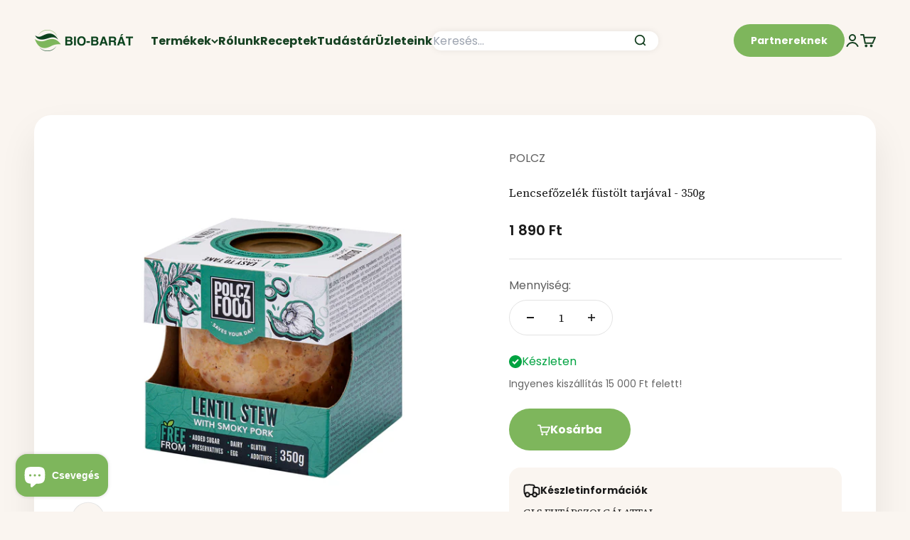

--- FILE ---
content_type: text/html; charset=utf-8
request_url: https://bio-barat.hu/products/lencsefozelek-fustolt-tarjaval
body_size: 60718
content:
<!doctype html>

<html lang="hu" dir="ltr">
	<head>
		<meta charset="utf-8">
		<meta
			name="viewport"
			content="width=device-width, initial-scale=1.0, height=device-height, minimum-scale=1.0, maximum-scale=1.0"
		>
		<meta name="theme-color" content="#faf5f0">

		<title>
			POLCZ Lencsefőzelék füstölt tarjával - 350g | Bio-Barát
		</title><meta name="description" content="Ezt a terméket keresed: POLCZ Lencsefőzelék füstölt tarjával - 350g? Vedd át ingyenesen üzleteinkben vagy kérd másnapra akár ingyen házhozszállítással"><link rel="canonical" href="https://bio-barat.hu/products/lencsefozelek-fustolt-tarjaval"><link rel="shortcut icon" href="//bio-barat.hu/cdn/shop/files/Favicon.png?v=1654630430&width=96">
			<link rel="apple-touch-icon" href="//bio-barat.hu/cdn/shop/files/Favicon.png?v=1654630430&width=180"><link rel="preconnect" href="https://cdn.shopify.com">
		<link rel="preconnect" href="https://fonts.shopifycdn.com" crossorigin>
		<link rel="dns-prefetch" href="https://productreviews.shopifycdn.com"><link rel="preload" href="//bio-barat.hu/cdn/fonts/poppins/poppins_n6.aa29d4918bc243723d56b59572e18228ed0786f6.woff2" as="font" type="font/woff2" crossorigin><link rel="preload" href="//bio-barat.hu/cdn/fonts/poppins/poppins_n4.0ba78fa5af9b0e1a374041b3ceaadf0a43b41362.woff2" as="font" type="font/woff2" crossorigin><meta property="og:type" content="product">
  <meta property="og:title" content="Lencsefőzelék füstölt tarjával - 350g">
  <meta property="product:price:amount" content="1,890">
  <meta property="product:price:currency" content="HUF"><meta property="og:image" content="http://bio-barat.hu/cdn/shop/files/lencse-polcz.jpg?v=1744370455&width=2048">
  <meta property="og:image:secure_url" content="https://bio-barat.hu/cdn/shop/files/lencse-polcz.jpg?v=1744370455&width=2048">
  <meta property="og:image:width" content="1200">
  <meta property="og:image:height" content="1200"><meta property="og:description" content="Ezt a terméket keresed: POLCZ Lencsefőzelék füstölt tarjával - 350g? Vedd át ingyenesen üzleteinkben vagy kérd másnapra akár ingyen házhozszállítással"><meta property="og:url" content="https://bio-barat.hu/products/lencsefozelek-fustolt-tarjaval">
<meta property="og:site_name" content="Bio-Barát Biobolt"><meta name="twitter:card" content="summary"><meta name="twitter:title" content="Lencsefőzelék füstölt tarjával - 350g">
  <meta name="twitter:description" content="adalékanyag-, tartósítószer-, hozzáadott cukor-, tej-, tojás mentes
Összetevők: ivóvíz, lencse 17%, darált füstölt tarja 12% (sertéshús, étkezési só, természetes füst), vöröshagyma, 100%-os kókusztej, barna rizsliszt, mustár (ivóvíz, sárgamustármag, biológiai erjesztésű ecetek, természetes édesítőszer: sztívia, Parajdi só, fűszerek), kókuszolaj, fokhagymapor &amp;gt;1%, 100%-os citromlé sűrítményből, fűszerek, étkezési só
egyéb allergének: földimogyoró, diófélélk, mustár, szóa, zeller, szezámmag
Átlagos tápérték 100g termékben:Energia (kJ/kcal)632/152vZsír (g)7,1-ebből telített (g)4,2Szénhidrát (g)11,3-ebből cukrok (g)1,1-ebből poliolok (g)0,1 Élelmi rost (g)3,6 Fehérje (g)7,84Só (g)0,8"><meta name="twitter:image" content="https://bio-barat.hu/cdn/shop/files/lencse-polcz.jpg?crop=center&height=1200&v=1744370455&width=1200">
  <meta name="twitter:image:alt" content=""><script async crossorigin fetchpriority="high" src="/cdn/shopifycloud/importmap-polyfill/es-modules-shim.2.4.0.js"></script>
<script type="application/ld+json">{"@context":"http:\/\/schema.org\/","@id":"\/products\/lencsefozelek-fustolt-tarjaval#product","@type":"Product","brand":{"@type":"Brand","name":"POLCZ"},"category":"Elkészített ételek","description":"adalékanyag-, tartósítószer-, hozzáadott cukor-, tej-, tojás mentes\nÖsszetevők: ivóvíz, lencse 17%, darált füstölt tarja 12% (sertéshús, étkezési só, természetes füst), vöröshagyma, 100%-os kókusztej, barna rizsliszt, mustár (ivóvíz, sárgamustármag, biológiai erjesztésű ecetek, természetes édesítőszer: sztívia, Parajdi só, fűszerek), kókuszolaj, fokhagymapor \u0026gt;1%, 100%-os citromlé sűrítményből, fűszerek, étkezési só\negyéb allergének: földimogyoró, diófélélk, mustár, szóa, zeller, szezámmag\nÁtlagos tápérték 100g termékben:Energia (kJ\/kcal)632\/152vZsír (g)7,1-ebből telített (g)4,2Szénhidrát (g)11,3-ebből cukrok (g)1,1-ebből poliolok (g)0,1 Élelmi rost (g)3,6 Fehérje (g)7,84Só (g)0,8","gtin":"5999567470386","image":"https:\/\/bio-barat.hu\/cdn\/shop\/files\/lencse-polcz.jpg?v=1744370455\u0026width=1920","name":"Lencsefőzelék füstölt tarjával - 350g","offers":{"@id":"\/products\/lencsefozelek-fustolt-tarjaval?variant=42673195385069#offer","@type":"Offer","availability":"http:\/\/schema.org\/InStock","price":"1890.00","priceCurrency":"HUF","url":"https:\/\/bio-barat.hu\/products\/lencsefozelek-fustolt-tarjaval?variant=42673195385069"},"sku":"50051702","url":"https:\/\/bio-barat.hu\/products\/lencsefozelek-fustolt-tarjaval"}</script><script type="application/ld+json">
  {
    "@context": "https://schema.org",
    "@type": "BreadcrumbList",
    "itemListElement": [{
        "@type": "ListItem",
        "position": 1,
        "name": "Kezdőlap",
        "item": "https://bio-barat.hu"
      },{
            "@type": "ListItem",
            "position": 2,
            "name": "Lencsefőzelék füstölt tarjával - 350g",
            "item": "https://bio-barat.hu/products/lencsefozelek-fustolt-tarjaval"
          }]
  }
</script><style>/* Typography (heading) */
	@font-face {
  font-family: Poppins;
  font-weight: 600;
  font-style: normal;
  font-display: fallback;
  src: url("//bio-barat.hu/cdn/fonts/poppins/poppins_n6.aa29d4918bc243723d56b59572e18228ed0786f6.woff2") format("woff2"),
       url("//bio-barat.hu/cdn/fonts/poppins/poppins_n6.5f815d845fe073750885d5b7e619ee00e8111208.woff") format("woff");
}

@font-face {
  font-family: Poppins;
  font-weight: 600;
  font-style: italic;
  font-display: fallback;
  src: url("//bio-barat.hu/cdn/fonts/poppins/poppins_i6.bb8044d6203f492888d626dafda3c2999253e8e9.woff2") format("woff2"),
       url("//bio-barat.hu/cdn/fonts/poppins/poppins_i6.e233dec1a61b1e7dead9f920159eda42280a02c3.woff") format("woff");
}

/* Typography (body) */
	@font-face {
  font-family: Poppins;
  font-weight: 400;
  font-style: normal;
  font-display: fallback;
  src: url("//bio-barat.hu/cdn/fonts/poppins/poppins_n4.0ba78fa5af9b0e1a374041b3ceaadf0a43b41362.woff2") format("woff2"),
       url("//bio-barat.hu/cdn/fonts/poppins/poppins_n4.214741a72ff2596839fc9760ee7a770386cf16ca.woff") format("woff");
}

@font-face {
  font-family: Poppins;
  font-weight: 400;
  font-style: italic;
  font-display: fallback;
  src: url("//bio-barat.hu/cdn/fonts/poppins/poppins_i4.846ad1e22474f856bd6b81ba4585a60799a9f5d2.woff2") format("woff2"),
       url("//bio-barat.hu/cdn/fonts/poppins/poppins_i4.56b43284e8b52fc64c1fd271f289a39e8477e9ec.woff") format("woff");
}

@font-face {
  font-family: Poppins;
  font-weight: 700;
  font-style: normal;
  font-display: fallback;
  src: url("//bio-barat.hu/cdn/fonts/poppins/poppins_n7.56758dcf284489feb014a026f3727f2f20a54626.woff2") format("woff2"),
       url("//bio-barat.hu/cdn/fonts/poppins/poppins_n7.f34f55d9b3d3205d2cd6f64955ff4b36f0cfd8da.woff") format("woff");
}

@font-face {
  font-family: Poppins;
  font-weight: 700;
  font-style: italic;
  font-display: fallback;
  src: url("//bio-barat.hu/cdn/fonts/poppins/poppins_i7.42fd71da11e9d101e1e6c7932199f925f9eea42d.woff2") format("woff2"),
       url("//bio-barat.hu/cdn/fonts/poppins/poppins_i7.ec8499dbd7616004e21155106d13837fff4cf556.woff") format("woff");
}

:root {
	  /**
	   * ---------------------------------------------------------------------
	   * SPACING VARIABLES
	   *
	   * We are using a spacing inspired from frameworks like Tailwind CSS.
	   * ---------------------------------------------------------------------
	   */
	  --spacing-0-5: 0.125rem; /* 2px */
	  --spacing-1: 0.25rem; /* 4px */
	  --spacing-1-5: 0.375rem; /* 6px */
	  --spacing-2: 0.5rem; /* 8px */
	  --spacing-2-5: 0.625rem; /* 10px */
	  --spacing-3: 0.75rem; /* 12px */
	  --spacing-3-5: 0.875rem; /* 14px */
	  --spacing-4: 1rem; /* 16px */
	  --spacing-4-5: 1.125rem; /* 18px */
	  --spacing-5: 1.25rem; /* 20px */
	  --spacing-5-5: 1.375rem; /* 22px */
	  --spacing-6: 1.5rem; /* 24px */
	  --spacing-6-5: 1.625rem; /* 26px */
	  --spacing-7: 1.75rem; /* 28px */
	  --spacing-7-5: 1.875rem; /* 30px */
	  --spacing-8: 2rem; /* 32px */
	  --spacing-8-5: 2.125rem; /* 34px */
	  --spacing-9: 2.25rem; /* 36px */
	  --spacing-9-5: 2.375rem; /* 38px */
	  --spacing-10: 2.5rem; /* 40px */
	  --spacing-11: 2.75rem; /* 44px */
	  --spacing-12: 3rem; /* 48px */
	  --spacing-14: 3.5rem; /* 56px */
	  --spacing-16: 4rem; /* 64px */
	  --spacing-18: 4.5rem; /* 72px */
	  --spacing-20: 5rem; /* 80px */
	  --spacing-24: 6rem; /* 96px */
	  --spacing-28: 7rem; /* 112px */
	  --spacing-32: 8rem; /* 128px */
	  --spacing-36: 9rem; /* 144px */
	  --spacing-40: 10rem; /* 160px */
	  --spacing-44: 11rem; /* 176px */
	  --spacing-48: 12rem; /* 192px */
	  --spacing-52: 13rem; /* 208px */
	  --spacing-56: 14rem; /* 224px */
	  --spacing-60: 15rem; /* 240px */
	  --spacing-64: 16rem; /* 256px */
	  --spacing-72: 18rem; /* 288px */
	  --spacing-80: 20rem; /* 320px */
	  --spacing-96: 24rem; /* 384px */

	  /* Container */
	  --container-max-width: 1460px;
	  --container-narrow-max-width: 1210px;
	  --container-gutter: var(--spacing-5);
	  --section-outer-spacing-block: var(--spacing-8);
	  --section-inner-max-spacing-block: var(--spacing-8);
	  --section-inner-spacing-inline: var(--container-gutter);
	  --section-stack-spacing-block: var(--spacing-8);

	  /* Grid gutter */
	  --grid-gutter: var(--spacing-5);

	  /* Product list settings */
	  --product-list-row-gap: var(--spacing-4);
	  --product-list-column-gap: var(--grid-gutter);

	  /* Form settings */
	  --input-gap: var(--spacing-2);
	  --input-height: 2.625rem;
	  --input-padding-inline: var(--spacing-4);

	  /* Other sizes */
	  --sticky-area-height: calc(var(--sticky-announcement-bar-enabled, 0) * var(--announcement-bar-height, 0px) + var(--sticky-header-enabled, 0) * var(--header-height, 0px));

	  /* RTL support */
	  --transform-logical-flip: 1;
	  --transform-origin-start: left;
	  --transform-origin-end: right;

	  /**
	   * ---------------------------------------------------------------------
	   * TYPOGRAPHY
	   * ---------------------------------------------------------------------
	   */

	  /* Font properties */
	  --heading-font-family: Poppins, sans-serif;
	  --heading-font-weight: 600;
	  --heading-font-style: normal;
	  --heading-text-transform: normal;
	  --heading-letter-spacing: -0.02em;
	  --text-font-family: Poppins, sans-serif;
	  --text-font-weight: 400;
	  --text-font-style: normal;
	  --text-letter-spacing: 0.0em;

	  /* Font sizes */
	  --text-h0: 3rem;
	  --text-h1: 2.5rem;
	  --text-h2: 2rem;
	  --text-h3: 1.5rem;
	  --text-h4: 1.375rem;
	  --text-h5: 1.125rem;
	  --text-h6: 1rem;
	  --text-xs: 0.6875rem;
	  --text-sm: 0.75rem;
	  --text-base: 0.875rem;
	  --text-lg: 1.125rem;

	  /**
	   * ---------------------------------------------------------------------
	   * COLORS
	   * ---------------------------------------------------------------------
	   */

	  /* Color settings */--accent: 126 182 92;
	  --text-primary: 26 26 26;
	  --background-primary: 250 245 240;
	  --dialog-background: 255 255 255;
	  --border-color: var(--text-color, var(--text-primary)) / 0.12;

	  /* Button colors */
	  --button-background-primary: 126 182 92;
	  --button-text-primary: 255 255 255;
	  --button-background-secondary: 255 255 255;
	  --button-text-secondary: 26 26 26;

	  /* Status colors */
	  --success-background: 224 244 232;
	  --success-text: 0 163 65;
	  --warning-background: 255 246 233;
	  --warning-text: 255 183 74;
	  --error-background: 254 231 231;
	  --error-text: 248 58 58;

	  /* Product colors */
	  --on-sale-text: 255 96 96;
	  --on-sale-badge-background: 255 96 96;
	  --on-sale-badge-text: 255 255 255;
	  --sold-out-badge-background: 0 0 0;
	  --sold-out-badge-text: 255 255 255;
	  --primary-badge-background: 128 60 238;
	  --primary-badge-text: 255 255 255;
	  --star-color: 255 183 74;
	  --product-card-background: 255 255 255;
	  --product-card-text: 26 26 26;

	  /* Header colors */
	  --header-background: 250 245 240;
	  --header-text: 22 65 34;

	  /* Footer colors */
	  --footer-background: 255 255 255;
	  --footer-text: 26 26 26;

	  /* Rounded variables (used for border radius) */
	  --rounded-xs: 0.25rem;
	  --rounded-sm: 0.5rem;
	  --rounded: 1.0rem;
	  --rounded-lg: 2.0rem;
	  --rounded-full: 9999px;

	  --rounded-button: 3.75rem;
	  --rounded-input: 0.625rem;

	  /* Box shadow */
	  --shadow-sm: 0 2px 8px rgb(var(--text-primary) / 0.1);
	  --shadow: 0 5px 15px rgb(var(--text-primary) / 0.1);
	  --shadow-md: 0 5px 30px rgb(var(--text-primary) / 0.1);
	  --shadow-block: 0px 18px 50px rgb(var(--text-primary) / 0.1);

	  /**
	   * ---------------------------------------------------------------------
	   * OTHER
	   * ---------------------------------------------------------------------
	   */

	  --stagger-products-reveal-opacity: 0;
	  --cursor-close-svg-url: url(//bio-barat.hu/cdn/shop/t/26/assets/cursor-close.svg?v=147174565022153725511737464670);
	  --cursor-zoom-in-svg-url: url(//bio-barat.hu/cdn/shop/t/26/assets/cursor-zoom-in.svg?v=154953035094101115921737464671);
	  --cursor-zoom-out-svg-url: url(//bio-barat.hu/cdn/shop/t/26/assets/cursor-zoom-out.svg?v=16155520337305705181737464673);
	  --checkmark-svg-url: url(//bio-barat.hu/cdn/shop/t/26/assets/checkmark.svg?v=77552481021870063511737464682);
	}

	[dir="rtl"]:root {
	  /* RTL support */
	  --transform-logical-flip: -1;
	  --transform-origin-start: right;
	  --transform-origin-end: left;
	}

	@media screen and (min-width: 700px) {
	  :root {
	    /* Typography (font size) */
	    --text-h0: 4rem;
	    --text-h1: 3rem;
	    --text-h2: 2.5rem;
	    --text-h3: 2rem;
	    --text-h4: 1.625rem;
	    --text-h5: 1.25rem;
	    --text-h6: 1.125rem;

	    --text-xs: 0.75rem;
	    --text-sm: 0.875rem;
	    --text-base: 1.0rem;
	    --text-lg: 1.25rem;

	    /* Spacing */
	    --container-gutter: 2rem;
	    --section-outer-spacing-block: var(--spacing-12);
	    --section-inner-max-spacing-block: var(--spacing-10);
	    --section-inner-spacing-inline: var(--spacing-12);
	    --section-stack-spacing-block: var(--spacing-10);

	    /* Grid gutter */
	    --grid-gutter: var(--spacing-6);

	    /* Product list settings */
	    --product-list-row-gap: var(--spacing-6);

	    /* Form settings */
	    --input-gap: 1rem;
	    --input-height: 3.125rem;
	    --input-padding-inline: var(--spacing-5);
	  }
	}

	@media screen and (min-width: 1000px) {
	  :root {
	    /* Spacing settings */
	    --container-gutter: var(--spacing-12);
	    --section-outer-spacing-block: var(--spacing-14);
	    --section-inner-max-spacing-block: var(--spacing-12);
	    --section-inner-spacing-inline: var(--spacing-16);
	    --section-stack-spacing-block: var(--spacing-10);
	  }
	}

	@media screen and (min-width: 1150px) {
	  :root {
	    /* Spacing settings */
	    --container-gutter: var(--spacing-12);
	    --section-outer-spacing-block: var(--spacing-14);
	    --section-inner-max-spacing-block: var(--spacing-12);
	    --section-inner-spacing-inline: var(--spacing-16);
	    --section-stack-spacing-block: var(--spacing-12);
	  }
	}

	@media screen and (min-width: 1400px) {
	  :root {
	    /* Typography (font size) */
	    --text-h0: 5rem;
	    --text-h1: 3.75rem;
	    --text-h2: 3rem;
	    --text-h3: 2.25rem;
	    --text-h4: 2rem;
	    --text-h5: 1.5rem;
	    --text-h6: 1.25rem;

	    --section-outer-spacing-block: var(--spacing-16);
	    --section-inner-max-spacing-block: var(--spacing-14);
	    --section-inner-spacing-inline: var(--spacing-18);
	  }
	}

	@media screen and (min-width: 1600px) {
	  :root {
	    --section-outer-spacing-block: var(--spacing-16);
	    --section-inner-max-spacing-block: var(--spacing-16);
	    --section-inner-spacing-inline: var(--spacing-20);
	  }
	}

	/**
	 * ---------------------------------------------------------------------
	 * LIQUID DEPENDANT CSS
	 *
	 * Our main CSS is Liquid free, but some very specific features depend on
	 * theme settings, so we have them here
	 * ---------------------------------------------------------------------
	 */@media screen and (pointer: fine) {
	      .button:not([disabled]):hover, .btn:not([disabled]):hover, .shopify-payment-button__button--unbranded:not([disabled]):hover {
	        --button-background-opacity: 0.85;
	      }

	      .button--subdued:not([disabled]):hover {
	        --button-background: var(--text-color) / .05 !important;
	      }
	    }</style>
<script>
  // This allows to expose several variables to the global scope, to be used in scripts
  window.themeVariables = {
    settings: {
      showPageTransition: false,
      staggerProductsApparition: true,
      reduceDrawerAnimation: false,
      reduceMenuAnimation: false,
      headingApparition: "split_fade",
      pageType: "product",
      moneyFormat: "{{ amount_no_decimals }} Ft",
      moneyWithCurrencyFormat: "{{ amount_no_decimals }} Ft",
      currencyCodeEnabled: false,
      cartType: "popover",
      showDiscount: true,
      discountMode: "percentage",
      pageBackground: "#faf5f0",
      textColor: "#1a1a1a"
    },

    strings: {
      accessibilityClose: "Bezár",
      accessibilityNext: "Következő",
      accessibilityPrevious: "Előző",
      closeGallery: "Képgaléria bezárása",
      zoomGallery: "Nagyítás",
      errorGallery: "A kép nem tölthető be",
      searchNoResults: "Nincs találat.",
      addOrderNote: "Megjegyzés hozzáadása a megrendeléshez",
      editOrderNote: "Megjegyzés szerkesztése",
      shippingEstimatorNoResults: "Sajnáljuk, a megadott címre nem tudunk kiszállítani",
      shippingEstimatorOneResult: "A megadott szállítási címre egy szállítási költség vonatkozik:",
      shippingEstimatorMultipleResults: "A megadott szállítási címre többféle kiszállítási díj elérhető:",
      shippingEstimatorError: "Hiba történt a szállítási díjak lekérése során:"
    },

    breakpoints: {
      'sm': 'screen and (min-width: 700px)',
      'md': 'screen and (min-width: 1000px)',
      'lg': 'screen and (min-width: 1150px)',
      'xl': 'screen and (min-width: 1400px)',

      'sm-max': 'screen and (max-width: 699px)',
      'md-max': 'screen and (max-width: 999px)',
      'lg-max': 'screen and (max-width: 1149px)',
      'xl-max': 'screen and (max-width: 1399px)'
    }
  };// For detecting native share
  document.documentElement.classList.add(`native-share--${navigator.share ? 'enabled' : 'disabled'}`);// We save the product ID in local storage to be eventually used for recently viewed section
    try {
      const recentlyViewedProducts = new Set(JSON.parse(localStorage.getItem('theme:recently-viewed-products') || '[]'));

      recentlyViewedProducts.delete(7688463843565); // Delete first to re-move the product
      recentlyViewedProducts.add(7688463843565);

      localStorage.setItem('theme:recently-viewed-products', JSON.stringify(Array.from(recentlyViewedProducts.values()).reverse()));
    } catch (e) {
      // Safari in private mode does not allow setting item, we silently fail
    }</script><script>
			if (!(HTMLScriptElement.supports && HTMLScriptElement.supports('importmap'))) {
				const importMapPolyfill = document.createElement('script');
				importMapPolyfill.async = true;
				importMapPolyfill.src = "//bio-barat.hu/cdn/shop/t/26/assets/es-module-shims.min.js?v=140375185335194536761737464671";

				document.head.appendChild(importMapPolyfill);
			}
		</script>

		<script type="importmap">{
			  "imports": {
			    "vendor": "//bio-barat.hu/cdn/shop/t/26/assets/vendor.min.js?v=162910149792179071561737464672",
			    "theme": "//bio-barat.hu/cdn/shop/t/26/assets/theme.js?v=143722398948193690411737464673",
			    "photoswipe": "//bio-barat.hu/cdn/shop/t/26/assets/photoswipe.min.js?v=13374349288281597431737464671"
			  }
			}
		</script>

		<script type="module" src="//bio-barat.hu/cdn/shop/t/26/assets/vendor.min.js?v=162910149792179071561737464672"></script>
		<script type="module" src="//bio-barat.hu/cdn/shop/t/26/assets/theme.js?v=143722398948193690411737464673"></script>

		<script>window.performance && window.performance.mark && window.performance.mark('shopify.content_for_header.start');</script><meta name="facebook-domain-verification" content="ccib5k0m21j1kf9xk1rikke07l7mqj">
<meta name="google-site-verification" content="VaXUz8dvFSg3BW3hwKUU4_UJDCPNteTAbXtXBzLlT_g">
<meta id="shopify-digital-wallet" name="shopify-digital-wallet" content="/63669108973/digital_wallets/dialog">
<meta name="shopify-checkout-api-token" content="a44d9c4f722d27a2379d0c5950c0d0ec">
<link rel="alternate" type="application/json+oembed" href="https://bio-barat.hu/products/lencsefozelek-fustolt-tarjaval.oembed">
<script async="async" src="/checkouts/internal/preloads.js?locale=hu-HU"></script>
<script id="apple-pay-shop-capabilities" type="application/json">{"shopId":63669108973,"countryCode":"HU","currencyCode":"HUF","merchantCapabilities":["supports3DS"],"merchantId":"gid:\/\/shopify\/Shop\/63669108973","merchantName":"Bio-Barát Biobolt","requiredBillingContactFields":["postalAddress","email","phone"],"requiredShippingContactFields":["postalAddress","email","phone"],"shippingType":"shipping","supportedNetworks":["visa","masterCard","amex"],"total":{"type":"pending","label":"Bio-Barát Biobolt","amount":"1.00"},"shopifyPaymentsEnabled":true,"supportsSubscriptions":true}</script>
<script id="shopify-features" type="application/json">{"accessToken":"a44d9c4f722d27a2379d0c5950c0d0ec","betas":["rich-media-storefront-analytics"],"domain":"bio-barat.hu","predictiveSearch":true,"shopId":63669108973,"locale":"hu"}</script>
<script>var Shopify = Shopify || {};
Shopify.shop = "biobarat.myshopify.com";
Shopify.locale = "hu";
Shopify.currency = {"active":"HUF","rate":"1.0"};
Shopify.country = "HU";
Shopify.theme = {"name":"Impact-2025-01-21","id":177034330485,"schema_name":"Impact","schema_version":"6.2.0","theme_store_id":null,"role":"main"};
Shopify.theme.handle = "null";
Shopify.theme.style = {"id":null,"handle":null};
Shopify.cdnHost = "bio-barat.hu/cdn";
Shopify.routes = Shopify.routes || {};
Shopify.routes.root = "/";</script>
<script type="module">!function(o){(o.Shopify=o.Shopify||{}).modules=!0}(window);</script>
<script>!function(o){function n(){var o=[];function n(){o.push(Array.prototype.slice.apply(arguments))}return n.q=o,n}var t=o.Shopify=o.Shopify||{};t.loadFeatures=n(),t.autoloadFeatures=n()}(window);</script>
<script id="shop-js-analytics" type="application/json">{"pageType":"product"}</script>
<script defer="defer" async type="module" src="//bio-barat.hu/cdn/shopifycloud/shop-js/modules/v2/client.init-shop-cart-sync_DGf6IQRe.hu.esm.js"></script>
<script defer="defer" async type="module" src="//bio-barat.hu/cdn/shopifycloud/shop-js/modules/v2/chunk.common_DXNxTWkv.esm.js"></script>
<script defer="defer" async type="module" src="//bio-barat.hu/cdn/shopifycloud/shop-js/modules/v2/chunk.modal_CVfUphK8.esm.js"></script>
<script type="module">
  await import("//bio-barat.hu/cdn/shopifycloud/shop-js/modules/v2/client.init-shop-cart-sync_DGf6IQRe.hu.esm.js");
await import("//bio-barat.hu/cdn/shopifycloud/shop-js/modules/v2/chunk.common_DXNxTWkv.esm.js");
await import("//bio-barat.hu/cdn/shopifycloud/shop-js/modules/v2/chunk.modal_CVfUphK8.esm.js");

  window.Shopify.SignInWithShop?.initShopCartSync?.({"fedCMEnabled":true,"windoidEnabled":true});

</script>
<script>(function() {
  var isLoaded = false;
  function asyncLoad() {
    if (isLoaded) return;
    isLoaded = true;
    var urls = ["\/\/searchserverapi.com\/widgets\/shopify\/init.js?a=8M3u0Y4w5f\u0026shop=biobarat.myshopify.com","https:\/\/affiliatepluginintegration.cj.com\/getPluginJS?shop=biobarat.myshopify.com","https:\/\/schemaplusfiles.s3.amazonaws.com\/loader.min.js?shop=biobarat.myshopify.com","https:\/\/geostock.nyc3.digitaloceanspaces.com\/js\/inventoryLocation.js?shop=biobarat.myshopify.com","\/\/social-login.oxiapps.com\/api\/init?vt=1740751959\u0026shop=biobarat.myshopify.com","https:\/\/cdn.rebuyengine.com\/onsite\/js\/rebuy.js?shop=biobarat.myshopify.com","https:\/\/cdn.rebuyengine.com\/onsite\/js\/rebuy.js?shop=biobarat.myshopify.com","\/\/backinstock.useamp.com\/widget\/61982_1767158665.js?category=bis\u0026v=6\u0026shop=biobarat.myshopify.com"];
    for (var i = 0; i < urls.length; i++) {
      var s = document.createElement('script');
      s.type = 'text/javascript';
      s.async = true;
      s.src = urls[i];
      var x = document.getElementsByTagName('script')[0];
      x.parentNode.insertBefore(s, x);
    }
  };
  if(window.attachEvent) {
    window.attachEvent('onload', asyncLoad);
  } else {
    window.addEventListener('load', asyncLoad, false);
  }
})();</script>
<script id="__st">var __st={"a":63669108973,"offset":3600,"reqid":"e6012c52-1d73-4aa7-a804-f14b3f0353be-1769110430","pageurl":"bio-barat.hu\/products\/lencsefozelek-fustolt-tarjaval","u":"763025311879","p":"product","rtyp":"product","rid":7688463843565};</script>
<script>window.ShopifyPaypalV4VisibilityTracking = true;</script>
<script id="form-persister">!function(){'use strict';const t='contact',e='new_comment',n=[[t,t],['blogs',e],['comments',e],[t,'customer']],o='password',r='form_key',c=['recaptcha-v3-token','g-recaptcha-response','h-captcha-response',o],s=()=>{try{return window.sessionStorage}catch{return}},i='__shopify_v',u=t=>t.elements[r],a=function(){const t=[...n].map((([t,e])=>`form[action*='/${t}']:not([data-nocaptcha='true']) input[name='form_type'][value='${e}']`)).join(',');var e;return e=t,()=>e?[...document.querySelectorAll(e)].map((t=>t.form)):[]}();function m(t){const e=u(t);a().includes(t)&&(!e||!e.value)&&function(t){try{if(!s())return;!function(t){const e=s();if(!e)return;const n=u(t);if(!n)return;const o=n.value;o&&e.removeItem(o)}(t);const e=Array.from(Array(32),(()=>Math.random().toString(36)[2])).join('');!function(t,e){u(t)||t.append(Object.assign(document.createElement('input'),{type:'hidden',name:r})),t.elements[r].value=e}(t,e),function(t,e){const n=s();if(!n)return;const r=[...t.querySelectorAll(`input[type='${o}']`)].map((({name:t})=>t)),u=[...c,...r],a={};for(const[o,c]of new FormData(t).entries())u.includes(o)||(a[o]=c);n.setItem(e,JSON.stringify({[i]:1,action:t.action,data:a}))}(t,e)}catch(e){console.error('failed to persist form',e)}}(t)}const f=t=>{if('true'===t.dataset.persistBound)return;const e=function(t,e){const n=function(t){return'function'==typeof t.submit?t.submit:HTMLFormElement.prototype.submit}(t).bind(t);return function(){let t;return()=>{t||(t=!0,(()=>{try{e(),n()}catch(t){(t=>{console.error('form submit failed',t)})(t)}})(),setTimeout((()=>t=!1),250))}}()}(t,(()=>{m(t)}));!function(t,e){if('function'==typeof t.submit&&'function'==typeof e)try{t.submit=e}catch{}}(t,e),t.addEventListener('submit',(t=>{t.preventDefault(),e()})),t.dataset.persistBound='true'};!function(){function t(t){const e=(t=>{const e=t.target;return e instanceof HTMLFormElement?e:e&&e.form})(t);e&&m(e)}document.addEventListener('submit',t),document.addEventListener('DOMContentLoaded',(()=>{const e=a();for(const t of e)f(t);var n;n=document.body,new window.MutationObserver((t=>{for(const e of t)if('childList'===e.type&&e.addedNodes.length)for(const t of e.addedNodes)1===t.nodeType&&'FORM'===t.tagName&&a().includes(t)&&f(t)})).observe(n,{childList:!0,subtree:!0,attributes:!1}),document.removeEventListener('submit',t)}))}()}();</script>
<script integrity="sha256-4kQ18oKyAcykRKYeNunJcIwy7WH5gtpwJnB7kiuLZ1E=" data-source-attribution="shopify.loadfeatures" defer="defer" src="//bio-barat.hu/cdn/shopifycloud/storefront/assets/storefront/load_feature-a0a9edcb.js" crossorigin="anonymous"></script>
<script data-source-attribution="shopify.dynamic_checkout.dynamic.init">var Shopify=Shopify||{};Shopify.PaymentButton=Shopify.PaymentButton||{isStorefrontPortableWallets:!0,init:function(){window.Shopify.PaymentButton.init=function(){};var t=document.createElement("script");t.src="https://bio-barat.hu/cdn/shopifycloud/portable-wallets/latest/portable-wallets.hu.js",t.type="module",document.head.appendChild(t)}};
</script>
<script data-source-attribution="shopify.dynamic_checkout.buyer_consent">
  function portableWalletsHideBuyerConsent(e){var t=document.getElementById("shopify-buyer-consent"),n=document.getElementById("shopify-subscription-policy-button");t&&n&&(t.classList.add("hidden"),t.setAttribute("aria-hidden","true"),n.removeEventListener("click",e))}function portableWalletsShowBuyerConsent(e){var t=document.getElementById("shopify-buyer-consent"),n=document.getElementById("shopify-subscription-policy-button");t&&n&&(t.classList.remove("hidden"),t.removeAttribute("aria-hidden"),n.addEventListener("click",e))}window.Shopify?.PaymentButton&&(window.Shopify.PaymentButton.hideBuyerConsent=portableWalletsHideBuyerConsent,window.Shopify.PaymentButton.showBuyerConsent=portableWalletsShowBuyerConsent);
</script>
<script data-source-attribution="shopify.dynamic_checkout.cart.bootstrap">document.addEventListener("DOMContentLoaded",(function(){function t(){return document.querySelector("shopify-accelerated-checkout-cart, shopify-accelerated-checkout")}if(t())Shopify.PaymentButton.init();else{new MutationObserver((function(e,n){t()&&(Shopify.PaymentButton.init(),n.disconnect())})).observe(document.body,{childList:!0,subtree:!0})}}));
</script>
<link id="shopify-accelerated-checkout-styles" rel="stylesheet" media="screen" href="https://bio-barat.hu/cdn/shopifycloud/portable-wallets/latest/accelerated-checkout-backwards-compat.css" crossorigin="anonymous">
<style id="shopify-accelerated-checkout-cart">
        #shopify-buyer-consent {
  margin-top: 1em;
  display: inline-block;
  width: 100%;
}

#shopify-buyer-consent.hidden {
  display: none;
}

#shopify-subscription-policy-button {
  background: none;
  border: none;
  padding: 0;
  text-decoration: underline;
  font-size: inherit;
  cursor: pointer;
}

#shopify-subscription-policy-button::before {
  box-shadow: none;
}

      </style>

<script>window.performance && window.performance.mark && window.performance.mark('shopify.content_for_header.end');</script>
<link href="//bio-barat.hu/cdn/shop/t/26/assets/theme.css?v=59256178778521577291768912170" rel="stylesheet" type="text/css" media="all" /><link href="//bio-barat.hu/cdn/shop/t/26/assets/custom.css?v=142786537892883799811768798621" rel="stylesheet" type="text/css" media="all" /><script
			src="//bio-barat.hu/cdn/shop/t/26/assets/search-bar.js?v=44462527115539624681737464672"
			defer
			type="module"
		></script>

		<!-- Added with Analyzify V2.0 - Jun 10, 2022 6:53 pm -->

<!-- Google Tag Manager -->
<script>(function(w,d,s,l,i){w[l]=w[l]||[];w[l].push({'gtm.start':
new Date().getTime(),event:'gtm.js'});var f=d.getElementsByTagName(s)[0],
j=d.createElement(s),dl=l!='dataLayer'?'&l='+l:'';j.async=true;j.src=
'https://www.googletagmanager.com/gtm.js?id='+i+dl;f.parentNode.insertBefore(j,f);
})(window,document,'script','dataLayer','GTM-MTTKP3S');</script>
<!-- End Google Tag Manager -->
<script type="text/javascript">
  var jQuery351;
  window.dataLayer = window.dataLayer || [];

  function analyzifyInitialize(){
    window.analyzifyloadScript = function(url, callback) {
      var script = document.createElement('script');
      script.type = 'text/javascript';
      // If the browser is Internet Explorer
      if (script.readyState){
        script.onreadystatechange = function() {
          if (script.readyState == 'loaded' || script.readyState == 'complete') {
            script.onreadystatechange = null;
            callback();
          }
        };
        // For any other browser
      } else {
        script.onload = function() {
          callback();
        };
      }
      script.src = url;
      document.getElementsByTagName('head')[0].appendChild(script);
    }

    window.analyzifyAppStart = function(){
      
      window.dataLayer.push({
        event: "sh_info",
        
            page_type: "product",
          
        page_currency: "HUF",
        
          user_type: "visitor"
        
      });

      window.analyzifyGetClickedProductPosition = function(elementHref, sku){
        if(sku != ''){
          var collection = null;
          
          return 0;
        }else{
          var elementIndex = -1
          collectionProductsElements = document.querySelectorAll('a[href*="/products/"]');
          collectionProductsElements.forEach(function(element,index){
            if (element.href.includes(elementHref)) {elementIndex = index + 1};
          });
          return elementIndex
        }
      }

      window.analyzifyCollectionPageHandle = function(){
        var collection = null;
        var collectionAllProducts = null;
        var collectionTitle = "";
        var collectionId = "";
        var collectionProductsBrand = [];
        var collectionProductsType = [];
        var collectionProductsSku = [];
        var collectionProductsName = [];
        var collectionProductsId = [];
        var collectionProductsPrice = [];
        var collectionProductsPosition = []; // we need to talk about, this data can be taken from DOM only (filter ON/OFF)
        var collectionGproductId = [];
        var collectionVariantId = [];
        
        
        window.dataLayer.push({
          event: 'ee_productImpression',
          category_name: collectionTitle,
          category_id: collectionId,
          category_product_brand: collectionProductsBrand,
          category_product_type: collectionProductsType,
          category_product_sku: collectionProductsSku,
          category_product_name: collectionProductsName,
          category_product_id: collectionProductsId,
          category_product_price: collectionProductsPrice,
          currency: "HUF",
          category_product_position: collectionProductsPosition,
          g_product_id: collectionGproductId,
          variant_id: collectionVariantId
        });

        jQuery351(document).on('click', 'a[href*="/products/"]', function(event) {
          var href= jQuery351(this).attr('href');
          if(collectionAllProducts.length < 1 ) return;
          var handle = href.split('/products/')[1];
          var clickedProduct = collectionAllProducts.filter(function(product) {
              return product.handle === handle;
          });
          if (clickedProduct.length == 0 ) return;
          window.dataLayer.push({
            event: 'ee_productClick',
            category_name: collectionTitle,
            category_id: collectionId,
            product_name: clickedProduct[0].title,
            product_type: clickedProduct[0].type,
            sku: clickedProduct[0].variants[0].sku,
            product_id : clickedProduct[0].id.toString(),
            product_price: (clickedProduct[0].price / 100).toFixed(2).toString(),
            currency: "HUF",
            product_brand: clickedProduct[0].vendor,
            product_position: analyzifyGetClickedProductPosition(href, clickedProduct[0].variants[0].sku),
            variant_id: clickedProduct[0].variants[0].id
          });
        });
      };

      window.analyzifySearchPageHandle = function(){
        var searchTerm = "";
        var searchResults = parseInt("");
        var searchResultsJson = null;
        var searchProductsBrand = [];
        var searchProductsType = [];
        var searchProductsSku = [];
        var searchProductsNames = [];
        var searchProductsIds = [];
        var searchProductsPrices = [];
        var searchProductsPosition = [];
        var searchGproductId = [];
        var searchVariantId = [];
        
        

        window.dataLayer.push({
          event: 'searchListInfo',
          page_type: 'search',
          search_term: searchTerm,
          search_results: searchResults,
          category_product_brand: searchProductsBrand,
          category_product_type: searchProductsType,
          category_product_sku: searchProductsSku,
          category_product_name: searchProductsNames,
          category_product_id: searchProductsIds,
          category_product_price: searchProductsPrices,
          currency: "HUF",
          category_product_position: searchProductsPosition,
          g_product_id: searchGproductId,
          variant_id: searchVariantId
        });

        
        jQuery351(document).on('click', 'a[href*="/products/"]', function(event) {
          if(searchResultsJson.length < 1 ) return;
          var href= jQuery351(this).attr('href');
          var handle = href.split('/products/')[1];
          var clickedProduct = searchResultsJson.filter(function(product) {
            return handle.includes(product.handle);
          });
          if (clickedProduct.length == 0 ) return;
          
          window.dataLayer.push({
            event: 'ee_productClick',
            product_name: clickedProduct[0].title,
            product_type: clickedProduct[0].type,
            sku: clickedProduct[0].variants[0].sku,
            product_id : clickedProduct[0].id,
            product_price: (clickedProduct[0].price / 100).toFixed(2).toString(),
            currency: "HUF",
            product_brand: clickedProduct[0].vendor,
            product_position: analyzifyGetClickedProductPosition(href, ""),
            variant_id: clickedProduct[0].variants[0].id
          });

        });
      };

      window.analyzifyProductPageHandle = function(){
        var productName = "Lencsefőzelék füstölt tarjával - 350g";
        var productId = "7688463843565";
        var productPrice = "1890.0";
        var productBrand = "POLCZ";
        var productType = "Étel-Ital > Konzerv";
        var productSku = "50051702";
        var productCollection = "Vegán összes";
        
        window.dataLayer.push({
          event: 'ee_productDetail',
          name: productName,
          id: productId,
          price: productPrice,
          currency: "HUF",
          brand: productBrand,
          product_type: productType,
          sku: productSku,
          category: productCollection,
          g_product_id: "shopify_HU_"+productId+"_"+"42673195385069",
          variant_id: "42673195385069"
        });
        var first_atc = null;
        var selectors = ["input[name='add']", "button[name='add']",".btn-addtocart", ".snize-add-to-cart-button", "#add-to-cart", "#AddToCartText", "#AddToCart", ".gtmatc", ".product-form__cart-submit", "#AddToCart-product-template", ".product-form__add-to-cart"];
        var found_selectors = 0;
        selectors.forEach(function(selector) {
          found_selectors += jQuery351(selector).length;
          if (first_atc == null && found_selectors) {
            first_atc = selector
          }
        });
        if (jQuery351(first_atc).length > 0 ) {
          jQuery351(document).on('click', first_atc, function(event) {
            var productForm = jQuery351(this).parents('form[action="/cart/add"]');
            var variantInput = productForm.find('*[name="id"]')
            var quantityInput = productForm.find('input[name="quantity"]')
            var itemQuantity = quantityInput.length > 0 ? quantityInput.val() : 1
            window.dataLayer.push({
              event: 'ee_addToCart',
              name: productName,
              id: productId,
              price: productPrice,
              currency: "HUF",
              brand: productBrand,
              product_type: productType,
              category: productCollection,
              quantity: itemQuantity,
              variant: variantInput.val(),
              g_product_id: "shopify_HU_"+productId+"_"+variantInput.val()
            });
          });
        }
      };

      window.checkoutEvent = function(){
        jQuery351.getJSON('/cart.js', function(cart) {
          if(cart.items.length > 0){
            var cartId = cart.token;
            var cartTotalValue = cart.total_price;
            var cartTotalQuantity = cart.item_count;
            var cartCurrency = cart.currency;
            var cartItemsName = [];
            var cartItemsBrand = [];
            var cartItemsType = [];
            var cartItemsSku = [];
            var cartItemsId = [];
            var cartItemsVariantId = [];
            var cartItemsVariantTitle = [];
            var cartItemsPrice = [];
            var cartItemsQuantity = [];
            var cartItemsQuantity = [];
            var cartGProductIds = [];

            jQuery351.each(cart.items, function(key,val) {
              cartItemsName.push(val.title);
              cartItemsBrand.push(val.vendor);
              cartItemsType.push(val.product_type);
              cartItemsSku.push(val.sku);
              cartItemsId.push(val.product_id);
              cartItemsVariantId.push(val.variant_id);
              cartItemsVariantTitle.push(val.title);
              cartItemsPrice.push(parseFloat(parseInt(val.original_price)/100));
              cartItemsQuantity.push(val.quantity);
              cartGProductIds.push("shopify_HU_"+val.product_id+"_"+val.variant_id);
            });

            window.dataLayer.push({
              event: 'ee_checkout',
              page_type: 'cart',
              name: cartItemsName,
              brand: cartItemsBrand,
              product_type: cartItemsType,
              sku: cartItemsSku,
              id: cartItemsId,
              variant_id: cartItemsVariantId,
              variant: cartItemsVariantTitle,
              price: cartItemsPrice,
              quantity: cartItemsQuantity,
              cart_id: cart.token,
              currency: cartCurrency,
              totalValue: parseFloat(cart.total_price)/100,
              totalQuantity: cart.item_count,
              g_product_id: cartGProductIds
            });
           }
        });
      };

      window.analyzifyCartPageHandle = function(){
        var cartTotalValue = "0.0";
        var cartTotalQuantity = "0";
        var cartCurrency = "HUF";
        var cartItemsName = [];
        var cartItemsCategory = [];
        var cartItemsBrand = [];
        var cartItemsType = [];
        var cartItemsSku = [];
        var cartItemsId = [];
        var cartItemsVariantId = [];
        var cartItemsVariantTitle = [];
        var cartItemsPrice = [];
        var cartItemsQuantity = [];
        var cartItemsCategoryIds = [];

        
        


        window.dataLayer.push({
          event: 'ee_checkout',
          page_type: 'cart',
          name: cartItemsName,
          category: cartItemsCategory,
          brand: cartItemsBrand,
          product_type: cartItemsType,
          sku: cartItemsSku,
          id: cartItemsId,
          variant_id: cartItemsVariantId,
          variant: cartItemsVariantTitle,
          price: cartItemsPrice,
          currency: "HUF",
          quantity: cartItemsQuantity,
          category_id: cartItemsCategoryIds,
          currency: cartCurrency,
          totalValue: cartTotalValue,
          totalQuantity: cartTotalQuantity * 1
        });
      };

      
          analyzifyProductPageHandle()
        
      
        // jQuery351(document).on('click', cart_icon, function(event) {
        // checkoutEvent();
        // });
        jQuery351(document).on('click', '.tt-btn-addtocart, .btn-addtocart', function(event) {
          var productForm = jQuery351(this).parents('form');
          var variantInput = productForm.find('*[name="id"]')
          var quantityInput = productForm.find('input[name="quantity"]')
          var itemQuantity = quantityInput.length > 0 ? quantityInput.val() : 1
          window.dataLayer.push({
            event: 'ee_addToCart',
            name: productForm.find('.ptitle').val(),
            id: productForm.find('.pid').val(),
            price: productForm.find('.pprice').val(),
            brand: productForm.find('.pbrand').val(),
            product_type: productForm.find('.ptype').val(),
            category: productForm.find('.pcollection').val(),
            quantity: itemQuantity,
            variant: variantInput.val(),
            g_product_id: "shopify_HU_"+productForm.find('.pid').val()+"_"+variantInput.val()
          });
        });
      var cartItemsJson = {"note":null,"attributes":{},"original_total_price":0,"total_price":0,"total_discount":0,"total_weight":0.0,"item_count":0,"items":[],"requires_shipping":false,"currency":"HUF","items_subtotal_price":0,"cart_level_discount_applications":[],"checkout_charge_amount":0};
      jQuery351(document).on('click', ".cart__remove", function(event) {
        var removedvid = jQuery351(this).attr("data-vid");
        var removedItemData = cartItemsJson.items.filter(function(item){
          return item.variant_id.toString() === removedvid
        })
        var removedItem = removedItemData[0];
        window.dataLayer.push({
          event:'ee_removeFromCart',
          name: removedItem.product_title,
          id : removedItem.product_id.toString(),
          variant : removedItem.id.toString(),
          price: (removedItem.price / 100).toFixed(2).toString(),
          currency: "HUF",
          brand: removedItem.vendor,
          quantity: removedItem.quantity
        });
      });
    }
  }

  analyzifyInitialize();
  analyzifyloadScript('//ajax.googleapis.com/ajax/libs/jquery/3.5.1/jquery.min.js', function() {
    jQuery351 = jQuery.noConflict(true);
    analyzifyAppStart();
  });
</script>

		<script src="https://challenges.cloudflare.com/turnstile/v0/api.js" async defer></script>
	<!-- BEGIN app block: shopify://apps/consentmo-gdpr/blocks/gdpr_cookie_consent/4fbe573f-a377-4fea-9801-3ee0858cae41 -->


<!-- END app block --><!-- BEGIN app block: shopify://apps/uppromote-affiliate/blocks/core-script/64c32457-930d-4cb9-9641-e24c0d9cf1f4 --><!-- BEGIN app snippet: core-metafields-setting --><!--suppress ES6ConvertVarToLetConst -->
<script type="application/json" id="core-uppromote-settings">{"app_env":{"env":"production"},"message_bar_setting":{"referral_enable":0,"referral_content":"You're shopping with {affiliate_name}!","referral_font":"Poppins","referral_font_size":14,"referral_text_color":"#ffffff","referral_background_color":"#338FB1","not_referral_enable":0,"not_referral_content":"Enjoy your time.","not_referral_font":"Poppins","not_referral_font_size":14,"not_referral_text_color":"#ffffff","not_referral_background_color":"#338FB1"}}</script>
<script type="application/json" id="core-uppromote-cart">{"note":null,"attributes":{},"original_total_price":0,"total_price":0,"total_discount":0,"total_weight":0.0,"item_count":0,"items":[],"requires_shipping":false,"currency":"HUF","items_subtotal_price":0,"cart_level_discount_applications":[],"checkout_charge_amount":0}</script>
<script id="core-uppromote-quick-store-tracking-vars">
    function getDocumentContext(){const{href:a,hash:b,host:c,hostname:d,origin:e,pathname:f,port:g,protocol:h,search:i}=window.location,j=document.referrer,k=document.characterSet,l=document.title;return{location:{href:a,hash:b,host:c,hostname:d,origin:e,pathname:f,port:g,protocol:h,search:i},referrer:j||document.location.href,characterSet:k,title:l}}function getNavigatorContext(){const{language:a,cookieEnabled:b,languages:c,userAgent:d}=navigator;return{language:a,cookieEnabled:b,languages:c,userAgent:d}}function getWindowContext(){const{innerHeight:a,innerWidth:b,outerHeight:c,outerWidth:d,origin:e,screen:{height:j,width:k},screenX:f,screenY:g,scrollX:h,scrollY:i}=window;return{innerHeight:a,innerWidth:b,outerHeight:c,outerWidth:d,origin:e,screen:{screenHeight:j,screenWidth:k},screenX:f,screenY:g,scrollX:h,scrollY:i,location:getDocumentContext().location}}function getContext(){return{document:getDocumentContext(),navigator:getNavigatorContext(),window:getWindowContext()}}
    if (window.location.href.includes('?sca_ref=')) {
        localStorage.setItem('__up_lastViewedPageContext', JSON.stringify({
            context: getContext(),
            timestamp: new Date().toISOString(),
        }))
    }
</script>

<script id="core-uppromote-setting-booster">
    var UpPromoteCoreSettings = JSON.parse(document.getElementById('core-uppromote-settings').textContent)
    UpPromoteCoreSettings.currentCart = JSON.parse(document.getElementById('core-uppromote-cart')?.textContent || '{}')
    const idToClean = ['core-uppromote-settings', 'core-uppromote-cart', 'core-uppromote-setting-booster', 'core-uppromote-quick-store-tracking-vars']
    idToClean.forEach(id => {
        document.getElementById(id)?.remove()
    })
</script>
<!-- END app snippet -->


<!-- END app block --><!-- BEGIN app block: shopify://apps/klaviyo-email-marketing-sms/blocks/klaviyo-onsite-embed/2632fe16-c075-4321-a88b-50b567f42507 -->












  <script async src="https://static.klaviyo.com/onsite/js/SMRv7d/klaviyo.js?company_id=SMRv7d"></script>
  <script>!function(){if(!window.klaviyo){window._klOnsite=window._klOnsite||[];try{window.klaviyo=new Proxy({},{get:function(n,i){return"push"===i?function(){var n;(n=window._klOnsite).push.apply(n,arguments)}:function(){for(var n=arguments.length,o=new Array(n),w=0;w<n;w++)o[w]=arguments[w];var t="function"==typeof o[o.length-1]?o.pop():void 0,e=new Promise((function(n){window._klOnsite.push([i].concat(o,[function(i){t&&t(i),n(i)}]))}));return e}}})}catch(n){window.klaviyo=window.klaviyo||[],window.klaviyo.push=function(){var n;(n=window._klOnsite).push.apply(n,arguments)}}}}();</script>

  
    <script id="viewed_product">
      if (item == null) {
        var _learnq = _learnq || [];

        var MetafieldReviews = null
        var MetafieldYotpoRating = null
        var MetafieldYotpoCount = null
        var MetafieldLooxRating = null
        var MetafieldLooxCount = null
        var okendoProduct = null
        var okendoProductReviewCount = null
        var okendoProductReviewAverageValue = null
        try {
          // The following fields are used for Customer Hub recently viewed in order to add reviews.
          // This information is not part of __kla_viewed. Instead, it is part of __kla_viewed_reviewed_items
          MetafieldReviews = {"rating":{"scale_min":"1.0","scale_max":"5.0","value":"5.0"},"rating_count":1};
          MetafieldYotpoRating = null
          MetafieldYotpoCount = null
          MetafieldLooxRating = null
          MetafieldLooxCount = null

          okendoProduct = null
          // If the okendo metafield is not legacy, it will error, which then requires the new json formatted data
          if (okendoProduct && 'error' in okendoProduct) {
            okendoProduct = null
          }
          okendoProductReviewCount = okendoProduct ? okendoProduct.reviewCount : null
          okendoProductReviewAverageValue = okendoProduct ? okendoProduct.reviewAverageValue : null
        } catch (error) {
          console.error('Error in Klaviyo onsite reviews tracking:', error);
        }

        var item = {
          Name: "Lencsefőzelék füstölt tarjával - 350g",
          ProductID: 7688463843565,
          Categories: ["Bomba forma nyárra","Gluténmentes","Gluténmentes készétel","Készételek","Merova tartós és féltartós élelmiszerek","Merova Étrend","Minden termékünk","No-discount","Polcz Food","Reggeli, ebéd, harapnivaló","Vegán készételek","Vegán összes"],
          ImageURL: "https://bio-barat.hu/cdn/shop/files/lencse-polcz_grande.jpg?v=1744370455",
          URL: "https://bio-barat.hu/products/lencsefozelek-fustolt-tarjaval",
          Brand: "POLCZ",
          Price: "1 890 Ft",
          Value: "1,890",
          CompareAtPrice: "0 Ft"
        };
        _learnq.push(['track', 'Viewed Product', item]);
        _learnq.push(['trackViewedItem', {
          Title: item.Name,
          ItemId: item.ProductID,
          Categories: item.Categories,
          ImageUrl: item.ImageURL,
          Url: item.URL,
          Metadata: {
            Brand: item.Brand,
            Price: item.Price,
            Value: item.Value,
            CompareAtPrice: item.CompareAtPrice
          },
          metafields:{
            reviews: MetafieldReviews,
            yotpo:{
              rating: MetafieldYotpoRating,
              count: MetafieldYotpoCount,
            },
            loox:{
              rating: MetafieldLooxRating,
              count: MetafieldLooxCount,
            },
            okendo: {
              rating: okendoProductReviewAverageValue,
              count: okendoProductReviewCount,
            }
          }
        }]);
      }
    </script>
  




  <script>
    window.klaviyoReviewsProductDesignMode = false
  </script>



  <!-- BEGIN app snippet: customer-hub-data --><script>
  if (!window.customerHub) {
    window.customerHub = {};
  }
  window.customerHub.storefrontRoutes = {
    login: "/account/login?return_url=%2F%23k-hub",
    register: "/account/register?return_url=%2F%23k-hub",
    logout: "/account/logout",
    profile: "/account",
    addresses: "/account/addresses",
  };
  
  window.customerHub.userId = null;
  
  window.customerHub.storeDomain = "biobarat.myshopify.com";

  
    window.customerHub.activeProduct = {
      name: "Lencsefőzelék füstölt tarjával - 350g",
      category: null,
      imageUrl: "https://bio-barat.hu/cdn/shop/files/lencse-polcz_grande.jpg?v=1744370455",
      id: "7688463843565",
      link: "https://bio-barat.hu/products/lencsefozelek-fustolt-tarjaval",
      variants: [
        
          {
            id: "42673195385069",
            
            imageUrl: null,
            
            price: "189000",
            currency: "HUF",
            availableForSale: true,
            title: "Default Title",
          },
        
      ],
    };
    window.customerHub.activeProduct.variants.forEach((variant) => {
        
        variant.price = `${variant.price.slice(0, -2)}.${variant.price.slice(-2)}`;
    });
  

  
    window.customerHub.storeLocale = {
        currentLanguage: 'hu',
        currentCountry: 'HU',
        availableLanguages: [
          
            {
              iso_code: 'hu',
              endonym_name: 'magyar'
            }
          
        ],
        availableCountries: [
          
            {
              iso_code: 'HU',
              name: 'Magyarország',
              currency_code: 'HUF'
            }
          
        ]
    };
  
</script>
<!-- END app snippet -->





<!-- END app block --><!-- BEGIN app block: shopify://apps/judge-me-reviews/blocks/judgeme_core/61ccd3b1-a9f2-4160-9fe9-4fec8413e5d8 --><!-- Start of Judge.me Core -->






<link rel="dns-prefetch" href="https://cdnwidget.judge.me">
<link rel="dns-prefetch" href="https://cdn.judge.me">
<link rel="dns-prefetch" href="https://cdn1.judge.me">
<link rel="dns-prefetch" href="https://api.judge.me">

<script data-cfasync='false' class='jdgm-settings-script'>window.jdgmSettings={"pagination":5,"disable_web_reviews":false,"badge_no_review_text":"Nincs értékelés","badge_n_reviews_text":"{{ n }} értékelés","badge_star_color":"#00be8c","hide_badge_preview_if_no_reviews":true,"badge_hide_text":false,"enforce_center_preview_badge":false,"widget_title":"Ötletek - Vélemények - Kérdések","widget_open_form_text":"Hozzászólok","widget_close_form_text":"Visszavonom","widget_refresh_page_text":"Frissítsd az oldalt","widget_summary_text":"{{ number_of_reviews }} értékelés alapján","widget_no_review_text":"Legyen Ön az első, aki értékelést ír","widget_name_field_text":"Megjelenített név","widget_verified_name_field_text":"Név (nyilvános)","widget_name_placeholder_text":"Név megadása (nyilvános)","widget_required_field_error_text":"Ez a mező kötelező.","widget_email_field_text":"E-mail cím","widget_verified_email_field_text":"Ellenőrzött e-mail (privát, nem jelenik meg)","widget_email_placeholder_text":"Írd be az e-mail címed (nem jelenik meg)","widget_email_field_error_text":"Kérjük valós e-mail címet adj meg!","widget_rating_field_text":"Értékelés","widget_review_title_field_text":"Hozzászólás címe","widget_review_title_placeholder_text":"Kérjük adj meg egy címet","widget_review_body_field_text":"Értékelés tartalma","widget_review_body_placeholder_text":"Írd meg az észrevételeid itt","widget_pictures_field_text":"Kép/Videó (opcionális)","widget_submit_review_text":"Hozzászólás elküldése","widget_submit_verified_review_text":"Hozzászólás elküldése","widget_submit_success_msg_with_auto_publish":"Köszönjük! Kérjük, frissítsd az oldalt néhány pillanat múlva, hogy megtekinthesd véleményed. Eltávolíthatod vagy szerkesztheted véleményed a \u003ca href='https://judge.me/login' target='_blank' rel='nofollow noopener'\u003eJudge.me webhelyre\u003c/a\u003e történő bejelentkezéssel","widget_submit_success_msg_no_auto_publish":"Köszönöm! Hozzászólásod azonnal közzétesszük, amint a jóváhagyjuk. Eltávolíthatja vagy szerkesztheti véleményét a \u003ca href='https://judge.me/login' target='_blank' rel='nofollow noopener'\u003eJudge.me webhelyre\u003c/a\u003e történő bejelentkezéssel","widget_show_default_reviews_out_of_total_text":"{{ n_reviews_shown }} értékelés látható a {{ n_reviews }} értékelésből.","widget_show_all_link_text":"Összes mutatása","widget_show_less_link_text":"Kevesebb mutatása","widget_author_said_text":"{{ reviewer_name }} azt mondta:","widget_days_text":"{{ n }} napja","widget_weeks_text":"{{ n }} hete","widget_months_text":"{{ n }} hónapja","widget_years_text":"{{ n }} éve","widget_yesterday_text":"Tegnap","widget_today_text":"Ma","widget_replied_text":"\u003e\u003e {{ shop_name }} válaszolt:","widget_read_more_text":"Tovább olvasom","widget_reviewer_name_as_initial":"all_initials","widget_rating_filter_color":"","widget_rating_filter_see_all_text":"Összes megtekintése","widget_sorting_most_recent_text":"Legújabb","widget_sorting_highest_rating_text":"Legmagasabb értékelés","widget_sorting_lowest_rating_text":"Legalacsonyabb értékelés","widget_sorting_with_pictures_text":"Csak képekkel","widget_sorting_most_helpful_text":"Leghasznosabb","widget_open_question_form_text":"Kérdezek","widget_reviews_subtab_text":"Értékelések","widget_questions_subtab_text":"Kérdések","widget_question_label_text":"Kérdés","widget_answer_label_text":"Válasz","widget_question_placeholder_text":"Kérjük itt tedd fel a kérdésed","widget_submit_question_text":"Kérdés beküldése","widget_question_submit_success_text":"Köszönjük a kérdésed! Hamarosan válaszolunk, amiről értesítést kapsz, és a kérdésed megjelenik az oldalon is","widget_star_color":"#00be8c","verified_badge_text":"Ellenőrzött","verified_badge_bg_color":"","verified_badge_text_color":"","verified_badge_placement":"left-of-reviewer-name","widget_review_max_height":"","widget_hide_border":false,"widget_social_share":false,"widget_thumb":false,"widget_review_location_show":false,"widget_location_format":"country_iso_code","all_reviews_include_out_of_store_products":true,"all_reviews_out_of_store_text":"(bolton kívül)","all_reviews_pagination":100,"all_reviews_product_name_prefix_text":"erről:","enable_review_pictures":true,"enable_question_anwser":true,"widget_theme":"leex","review_date_format":"dd/mm/yyyy","default_sort_method":"most-recent","widget_product_reviews_subtab_text":"Termékértékelések","widget_shop_reviews_subtab_text":"Bolt értékelések","widget_other_products_reviews_text":"Értékelések más termékekről","widget_store_reviews_subtab_text":"Bolt értékelések","widget_no_store_reviews_text":"Ez a bolt még nem kapott értékeléseket","widget_web_restriction_product_reviews_text":"Ez a termék még nem kapott értékeléseket","widget_no_items_text":"Nem található elemek","widget_show_more_text":"További mutatása","widget_write_a_store_review_text":"Írjon értékelést a boltról","widget_other_languages_heading":"Értékelések más nyelveken","widget_translate_review_text":"Értékelés fordítása erre: {{ language }}","widget_translating_review_text":"Fordítás...","widget_show_original_translation_text":"Eredeti megjelenítése ({{ language }})","widget_translate_review_failed_text":"Az értékelést nem sikerült lefordítani.","widget_translate_review_retry_text":"Újrapróbálás","widget_translate_review_try_again_later_text":"Próbálja újra később","show_product_url_for_grouped_product":false,"widget_sorting_pictures_first_text":"Először képek","show_pictures_on_all_rev_page_mobile":false,"show_pictures_on_all_rev_page_desktop":false,"floating_tab_hide_mobile_install_preference":false,"floating_tab_button_name":"★ Értékelések","floating_tab_title":"Hagyjuk, hogy a vásárlók beszéljenek helyettünk","floating_tab_button_color":"","floating_tab_button_background_color":"","floating_tab_url":"https://mrkt.hu/pages/reviews","floating_tab_url_enabled":false,"floating_tab_tab_style":"text","all_reviews_text_badge_text":"A vásárlók {{ shop.metafields.judgeme.all_reviews_rating | round: 1 }}/5 értékelést adnak nekünk {{ shop.metafields.judgeme.all_reviews_count }} értékelés alapján.","all_reviews_text_badge_text_branded_style":"{{ shop.metafields.judgeme.all_reviews_rating | round: 1 }} csillag az 5-ből {{ shop.metafields.judgeme.all_reviews_count }} értékelés alapján","is_all_reviews_text_badge_a_link":false,"show_stars_for_all_reviews_text_badge":false,"all_reviews_text_badge_url":"https://bio-barat.hu/pages/reviews","all_reviews_text_style":"text","all_reviews_text_color_style":"judgeme_brand_color","all_reviews_text_color":"#108474","all_reviews_text_show_jm_brand":true,"featured_carousel_show_header":true,"featured_carousel_title":"Hagyjuk, hogy a vásárlók beszéljenek helyettünk","testimonials_carousel_title":"A vásárlók mondják nekünk","videos_carousel_title":"Igaz vásárlói történetek","cards_carousel_title":"A vásárlók mondják nekünk","featured_carousel_count_text":"{{ n }} értékelésből","featured_carousel_add_link_to_all_reviews_page":false,"featured_carousel_url":"https://mrkt.hu/pages/reviews","featured_carousel_show_images":true,"featured_carousel_autoslide_interval":5,"featured_carousel_arrows_on_the_sides":false,"featured_carousel_height":250,"featured_carousel_width":80,"featured_carousel_image_size":0,"featured_carousel_image_height":250,"featured_carousel_arrow_color":"#eeeeee","verified_count_badge_style":"vintage","verified_count_badge_orientation":"horizontal","verified_count_badge_color_style":"judgeme_brand_color","verified_count_badge_color":"#108474","is_verified_count_badge_a_link":false,"verified_count_badge_url":"https://mrkt.hu/pages/reviews","verified_count_badge_show_jm_brand":true,"widget_rating_preset_default":5,"widget_first_sub_tab":"product-reviews","widget_show_histogram":true,"widget_histogram_use_custom_color":false,"widget_pagination_use_custom_color":true,"widget_star_use_custom_color":true,"widget_verified_badge_use_custom_color":false,"widget_write_review_use_custom_color":false,"picture_reminder_submit_button":"Upload Pictures","enable_review_videos":true,"mute_video_by_default":false,"widget_sorting_videos_first_text":"Videók először","widget_review_pending_text":"Függőben","featured_carousel_items_for_large_screen":3,"social_share_options_order":"Facebook,Twitter","remove_microdata_snippet":true,"disable_json_ld":true,"enable_json_ld_products":false,"preview_badge_show_question_text":false,"preview_badge_no_question_text":"Nincsenek kérdések","preview_badge_n_question_text":"{{ number_of_questions }} kérdés","qa_badge_show_icon":false,"qa_badge_position":"same-row","remove_judgeme_branding":true,"widget_add_search_bar":false,"widget_search_bar_placeholder":"Keresés","widget_sorting_verified_only_text":"Csak ellenőrzött","featured_carousel_theme":"default","featured_carousel_show_rating":true,"featured_carousel_show_title":true,"featured_carousel_show_body":true,"featured_carousel_show_date":false,"featured_carousel_show_reviewer":true,"featured_carousel_show_product":false,"featured_carousel_header_background_color":"#108474","featured_carousel_header_text_color":"#ffffff","featured_carousel_name_product_separator":"reviewed","featured_carousel_full_star_background":"#108474","featured_carousel_empty_star_background":"#dadada","featured_carousel_vertical_theme_background":"#f9fafb","featured_carousel_verified_badge_enable":false,"featured_carousel_verified_badge_color":"#108474","featured_carousel_border_style":"round","featured_carousel_review_line_length_limit":3,"featured_carousel_more_reviews_button_text":"További értékelések olvasása","featured_carousel_view_product_button_text":"Termék megtekintése","all_reviews_page_load_reviews_on":"scroll","all_reviews_page_load_more_text":"Több értékelés betöltése","disable_fb_tab_reviews":false,"enable_ajax_cdn_cache":false,"widget_public_name_text":"nyilvánosan megjelenik, mint","default_reviewer_name":"John Smith","default_reviewer_name_has_non_latin":true,"widget_reviewer_anonymous":"Névtelen","medals_widget_title":"Judge.me Értékelési Érmek","medals_widget_background_color":"#f9fafb","medals_widget_position":"footer_all_pages","medals_widget_border_color":"#f9fafb","medals_widget_verified_text_position":"left","medals_widget_use_monochromatic_version":false,"medals_widget_elements_color":"#108474","show_reviewer_avatar":true,"widget_invalid_yt_video_url_error_text":"YouTube videó URL-je","widget_max_length_field_error_text":"Kérjük, ne írjon többet, mint {0} karakter.","widget_show_country_flag":false,"widget_show_collected_via_shop_app":true,"widget_verified_by_shop_badge_style":"light","widget_verified_by_shop_text":"Bolt által ellenőrizve","widget_show_photo_gallery":false,"widget_load_with_code_splitting":true,"widget_ugc_install_preference":false,"widget_ugc_title":"Mi készítettük, Ön megosztotta","widget_ugc_subtitle":"Jelöljön meg minket, hogy lássa képét kiemelve az oldalunkon","widget_ugc_arrows_color":"#ffffff","widget_ugc_primary_button_text":"Vásároljon most","widget_ugc_primary_button_background_color":"#108474","widget_ugc_primary_button_text_color":"#ffffff","widget_ugc_primary_button_border_width":"0","widget_ugc_primary_button_border_style":"none","widget_ugc_primary_button_border_color":"#108474","widget_ugc_primary_button_border_radius":"25","widget_ugc_secondary_button_text":"Továbbiak betöltése","widget_ugc_secondary_button_background_color":"#ffffff","widget_ugc_secondary_button_text_color":"#108474","widget_ugc_secondary_button_border_width":"2","widget_ugc_secondary_button_border_style":"solid","widget_ugc_secondary_button_border_color":"#108474","widget_ugc_secondary_button_border_radius":"25","widget_ugc_reviews_button_text":"Értékelések megtekintése","widget_ugc_reviews_button_background_color":"#ffffff","widget_ugc_reviews_button_text_color":"#108474","widget_ugc_reviews_button_border_width":"2","widget_ugc_reviews_button_border_style":"solid","widget_ugc_reviews_button_border_color":"#108474","widget_ugc_reviews_button_border_radius":"25","widget_ugc_reviews_button_link_to":"judgeme-reviews-page","widget_ugc_show_post_date":true,"widget_ugc_max_width":"800","widget_rating_metafield_value_type":true,"widget_primary_color":"#00be8c","widget_enable_secondary_color":true,"widget_secondary_color":"#FFFFFF","widget_summary_average_rating_text":"{{ average_rating }} az 5-ből","widget_media_grid_title":"Fotók és videók","widget_media_grid_see_more_text":"Továbbiak","widget_round_style":true,"widget_show_product_medals":false,"widget_verified_by_judgeme_text":"Judge.me által ellenőrizve","widget_show_store_medals":true,"widget_verified_by_judgeme_text_in_store_medals":"Judge.me által ellenőrizve","widget_media_field_exceed_quantity_message":"Sajnáljuk, csak egy hozzászólásra tudjuk elfogadni a {{ max_media }} szolgáltatást.","widget_media_field_exceed_limit_message":" {{ file_name }} túl nagy, kérjük, válassz egy {{ media_type }} méretet, amely kisebb, mint {{ size_limit }}MB.","widget_review_submitted_text":"Hozzászólás elküldve!","widget_question_submitted_text":"Kérdés beküldve!","widget_close_form_text_question":"Mégsem","widget_write_your_answer_here_text":"Írd be a válaszod","widget_enabled_branded_link":true,"widget_show_collected_by_judgeme":false,"widget_reviewer_name_color":"","widget_write_review_text_color":"","widget_write_review_bg_color":"","widget_collected_by_judgeme_text":"bio-barat.hu vélemények","widget_pagination_type":"standard","widget_load_more_text":"Továbbiak betöltése","widget_load_more_color":"#0a421d","widget_full_review_text":"Teljes értékelés","widget_read_more_reviews_text":"További értékelések olvasása","widget_read_questions_text":"Kérdések olvasása","widget_questions_and_answers_text":"Kérdések és válaszok","widget_verified_by_text":"Ellenőrizte","widget_verified_text":"Ellenőrizve","widget_number_of_reviews_text":"{{ number_of_reviews }} értékelés","widget_back_button_text":"Vissza","widget_next_button_text":"Következő","widget_custom_forms_filter_button":"Szűrők","custom_forms_style":"vertical","widget_show_review_information":false,"how_reviews_are_collected":"Hogyan gyűjtjük az értékeléseket?","widget_show_review_keywords":false,"widget_gdpr_statement":"Hogyan használjuk fel adatait: Csak az Ön által hagyott értékeléssel kapcsolatban vesszük fel Önnel a kapcsolatot, és csak ha szükséges. Az értékelés beküldésével elfogadja a Judge.me \u003ca href='https://judge.me/terms' target='_blank' rel='nofollow noopener'\u003efeltételeit\u003c/a\u003e, \u003ca href='https://judge.me/privacy' target='_blank' rel='nofollow noopener'\u003eadatvédelmi szabályzatát\u003c/a\u003e és \u003ca href='https://judge.me/content-policy' target='_blank' rel='nofollow noopener'\u003etartalom szabályzatát\u003c/a\u003e.","widget_multilingual_sorting_enabled":false,"widget_translate_review_content_enabled":false,"widget_translate_review_content_method":"manual","popup_widget_review_selection":"automatically_with_pictures","popup_widget_round_border_style":true,"popup_widget_show_title":true,"popup_widget_show_body":true,"popup_widget_show_reviewer":false,"popup_widget_show_product":true,"popup_widget_show_pictures":true,"popup_widget_use_review_picture":true,"popup_widget_show_on_home_page":true,"popup_widget_show_on_product_page":true,"popup_widget_show_on_collection_page":true,"popup_widget_show_on_cart_page":true,"popup_widget_position":"bottom_left","popup_widget_first_review_delay":5,"popup_widget_duration":5,"popup_widget_interval":5,"popup_widget_review_count":5,"popup_widget_hide_on_mobile":true,"review_snippet_widget_round_border_style":true,"review_snippet_widget_card_color":"#FFFFFF","review_snippet_widget_slider_arrows_background_color":"#FFFFFF","review_snippet_widget_slider_arrows_color":"#000000","review_snippet_widget_star_color":"#108474","show_product_variant":false,"all_reviews_product_variant_label_text":"Változat: ","widget_show_verified_branding":false,"widget_ai_summary_title":"Vásárlók mondják","widget_ai_summary_disclaimer":"Mesterséges intelligencia által működtetett véleményösszegzés a legutóbbi vásárlói vélemények alapján","widget_show_ai_summary":false,"widget_show_ai_summary_bg":false,"widget_show_review_title_input":true,"redirect_reviewers_invited_via_email":"review_widget","request_store_review_after_product_review":false,"request_review_other_products_in_order":false,"review_form_color_scheme":"default","review_form_corner_style":"square","review_form_star_color":{},"review_form_text_color":"#333333","review_form_background_color":"#ffffff","review_form_field_background_color":"#fafafa","review_form_button_color":{},"review_form_button_text_color":"#ffffff","review_form_modal_overlay_color":"#000000","review_content_screen_title_text":"Hogyan értékelné ezt a terméket?","review_content_introduction_text":"Örülnénk, ha megosztana velünk egy kicsit a tapasztalatairól.","store_review_form_title_text":"Hogyan értékelné ezt a boltot?","store_review_form_introduction_text":"Örülnénk, ha megosztana velünk egy kicsit a tapasztalatairól.","show_review_guidance_text":true,"one_star_review_guidance_text":"Rossz","five_star_review_guidance_text":"Kiváló","customer_information_screen_title_text":"Önről","customer_information_introduction_text":"Kérjük, mondjon el többet magáról.","custom_questions_screen_title_text":"Egyéni kérdések","custom_questions_introduction_text":"Kérjük, válaszoljon a következő kérdésekre.","review_submitted_screen_title_text":"Köszönjük a véleményét!","review_submitted_screen_thank_you_text":"Feldolgozzuk, és hamarosan megjelenik az üzletben.","review_submitted_screen_email_verification_text":"Kérjük, erősítse meg e-mail címét a most küldött linkre kattintva. Ez segít nekünk a hiteles vélemények fenntartásában.","review_submitted_request_store_review_text":"Szeretné megosztani velünk a vásárlási élményét?","review_submitted_review_other_products_text":"Szeretné értékelni ezeket a termékeket?","store_review_screen_title_text":"Szeretnél megosztani vásárlási élményedet velünk?","store_review_introduction_text":"Értékeljük a visszajelzésedet, és használjuk a fejlesztéshez. Kérjük, ossd meg bármilyen gondolataidat vagy javaslatodat.","reviewer_media_screen_title_picture_text":"Kép megosztása","reviewer_media_introduction_picture_text":"Töltsön fel egy fotót az értékelés alátámasztásához.","reviewer_media_screen_title_video_text":"Videó megosztása","reviewer_media_introduction_video_text":"Töltsön fel egy videót az értékelés alátámasztásához.","reviewer_media_screen_title_picture_or_video_text":"Kép vagy videó megosztása","reviewer_media_introduction_picture_or_video_text":"Töltsön fel egy fotót vagy videót az értékelés alátámasztásához.","reviewer_media_youtube_url_text":"Illessze be ide a Youtube URL-t","advanced_settings_next_step_button_text":"Következő","advanced_settings_close_review_button_text":"Bezárás","modal_write_review_flow":false,"write_review_flow_required_text":"Kötelező","write_review_flow_privacy_message_text":"Tartjuk szem előtt a magánéletét.","write_review_flow_anonymous_text":"Értékelés névtelen","write_review_flow_visibility_text":"Ez nem lesz látható más ügyfelek számára.","write_review_flow_multiple_selection_help_text":"Válasszon annyit, amennyit szeretne","write_review_flow_single_selection_help_text":"Válasszon egy opciót","write_review_flow_required_field_error_text":"Ez a mező kötelező","write_review_flow_invalid_email_error_text":"Kérjük, adjon meg egy érvényes e-mail címet","write_review_flow_max_length_error_text":"Max. {{ max_length }} karakter.","write_review_flow_media_upload_text":"\u003cb\u003eKattintson a feltöltéshez\u003c/b\u003e vagy húzza és ejtse el","write_review_flow_gdpr_statement":"Csak az értékelésével kapcsolatban fogunk Önnel kapcsolatba lépni, ha szükséges. Az értékelés beküldésével elfogadja a \u003ca href='https://judge.me/terms' target='_blank' rel='nofollow noopener'\u003efelhasználási feltételeinket\u003c/a\u003e és \u003ca href='https://judge.me/privacy' target='_blank' rel='nofollow noopener'\u003eadatvédelmi szabályzatunkat\u003c/a\u003e.","rating_only_reviews_enabled":false,"show_negative_reviews_help_screen":false,"new_review_flow_help_screen_rating_threshold":3,"negative_review_resolution_screen_title_text":"Mondja el nekünk többet","negative_review_resolution_text":"Az Ön élménye fontos számunkra. Ha problémák voltak a vásárlásával, itt vagyunk, hogy segítsünk. Ne habozzon kapcsolatba lépni velünk, szeretnénk megkapni a lehetőséget, hogy helyrehozzuk a dolgokat.","negative_review_resolution_button_text":"Kapcsolatfelvétel","negative_review_resolution_proceed_with_review_text":"Hagyjon véleményt","negative_review_resolution_subject":"Probléma a vásárlással a(z) {{ shop_name }}.{{ order_name }}","preview_badge_collection_page_install_status":false,"widget_review_custom_css":"","preview_badge_custom_css":"","preview_badge_stars_count":"5-stars","featured_carousel_custom_css":"","floating_tab_custom_css":"","all_reviews_widget_custom_css":"","medals_widget_custom_css":"","verified_badge_custom_css":"","all_reviews_text_custom_css":"","transparency_badges_collected_via_store_invite":false,"transparency_badges_from_another_provider":false,"transparency_badges_collected_from_store_visitor":false,"transparency_badges_collected_by_verified_review_provider":false,"transparency_badges_earned_reward":false,"transparency_badges_collected_via_store_invite_text":"Értékelés a boltnak küldött meghívás alapján","transparency_badges_from_another_provider_text":"Értékelés másik szolgáltatótól","transparency_badges_collected_from_store_visitor_text":"Értékelés a boltnak meglátogatójától","transparency_badges_written_in_google_text":"Értékelés Google-ban","transparency_badges_written_in_etsy_text":"Értékelés Etsy-ben","transparency_badges_written_in_shop_app_text":"Értékelés Shop App-ban","transparency_badges_earned_reward_text":"Értékelés jutalmat kapott jövőbeli vásárlásra","product_review_widget_per_page":10,"widget_store_review_label_text":"Bolti értékelés","checkout_comment_extension_title_on_product_page":"Customer Comments","checkout_comment_extension_num_latest_comment_show":5,"checkout_comment_extension_format":"name_and_timestamp","checkout_comment_customer_name":"last_initial","checkout_comment_comment_notification":true,"preview_badge_collection_page_install_preference":true,"preview_badge_home_page_install_preference":false,"preview_badge_product_page_install_preference":true,"review_widget_install_preference":"","review_carousel_install_preference":false,"floating_reviews_tab_install_preference":"none","verified_reviews_count_badge_install_preference":false,"all_reviews_text_install_preference":false,"review_widget_best_location":true,"judgeme_medals_install_preference":false,"review_widget_revamp_enabled":false,"review_widget_qna_enabled":false,"review_widget_header_theme":"minimal","review_widget_widget_title_enabled":true,"review_widget_header_text_size":"medium","review_widget_header_text_weight":"regular","review_widget_average_rating_style":"compact","review_widget_bar_chart_enabled":true,"review_widget_bar_chart_type":"numbers","review_widget_bar_chart_style":"standard","review_widget_expanded_media_gallery_enabled":false,"review_widget_reviews_section_theme":"standard","review_widget_image_style":"thumbnails","review_widget_review_image_ratio":"square","review_widget_stars_size":"medium","review_widget_verified_badge":"standard_text","review_widget_review_title_text_size":"medium","review_widget_review_text_size":"medium","review_widget_review_text_length":"medium","review_widget_number_of_columns_desktop":3,"review_widget_carousel_transition_speed":5,"review_widget_custom_questions_answers_display":"always","review_widget_button_text_color":"#FFFFFF","review_widget_text_color":"#000000","review_widget_lighter_text_color":"#7B7B7B","review_widget_corner_styling":"soft","review_widget_review_word_singular":"értékelés","review_widget_review_word_plural":"értékelések","review_widget_voting_label":"Hasznos?","review_widget_shop_reply_label":"Válasz {{ shop_name }} részéről:","review_widget_filters_title":"Szűrők","qna_widget_question_word_singular":"Kérdés","qna_widget_question_word_plural":"Kérdések","qna_widget_answer_reply_label":"Válasz {{ answerer_name }} részéről:","qna_content_screen_title_text":"Kérdés a(z) {{ product_title }} termékről","qna_widget_question_required_field_error_text":"Kérjük, írja be a kérdését.","qna_widget_flow_gdpr_statement":"Csak a kérdésével kapcsolatban fogunk Önnel kapcsolatba lépni, ha szükséges. A kérdés beküldésével elfogadja a \u003ca href='https://judge.me/terms' target='_blank' rel='nofollow noopener'\u003efelhasználási feltételeinket\u003c/a\u003e és \u003ca href='https://judge.me/privacy' target='_blank' rel='nofollow noopener'\u003eadatvédelmi szabályzatunkat\u003c/a\u003e.","qna_widget_question_submitted_text":"Köszönjük a kérdését!","qna_widget_close_form_text_question":"Bezárás","qna_widget_question_submit_success_text":"Értesítünk e-mailben, amikor választ kap a kérdésére.","all_reviews_widget_v2025_enabled":false,"all_reviews_widget_v2025_header_theme":"default","all_reviews_widget_v2025_widget_title_enabled":true,"all_reviews_widget_v2025_header_text_size":"medium","all_reviews_widget_v2025_header_text_weight":"regular","all_reviews_widget_v2025_average_rating_style":"compact","all_reviews_widget_v2025_bar_chart_enabled":true,"all_reviews_widget_v2025_bar_chart_type":"numbers","all_reviews_widget_v2025_bar_chart_style":"standard","all_reviews_widget_v2025_expanded_media_gallery_enabled":false,"all_reviews_widget_v2025_show_store_medals":true,"all_reviews_widget_v2025_show_photo_gallery":true,"all_reviews_widget_v2025_show_review_keywords":false,"all_reviews_widget_v2025_show_ai_summary":false,"all_reviews_widget_v2025_show_ai_summary_bg":false,"all_reviews_widget_v2025_add_search_bar":false,"all_reviews_widget_v2025_default_sort_method":"most-recent","all_reviews_widget_v2025_reviews_per_page":10,"all_reviews_widget_v2025_reviews_section_theme":"default","all_reviews_widget_v2025_image_style":"thumbnails","all_reviews_widget_v2025_review_image_ratio":"square","all_reviews_widget_v2025_stars_size":"medium","all_reviews_widget_v2025_verified_badge":"bold_badge","all_reviews_widget_v2025_review_title_text_size":"medium","all_reviews_widget_v2025_review_text_size":"medium","all_reviews_widget_v2025_review_text_length":"medium","all_reviews_widget_v2025_number_of_columns_desktop":3,"all_reviews_widget_v2025_carousel_transition_speed":5,"all_reviews_widget_v2025_custom_questions_answers_display":"always","all_reviews_widget_v2025_show_product_variant":false,"all_reviews_widget_v2025_show_reviewer_avatar":true,"all_reviews_widget_v2025_reviewer_name_as_initial":"","all_reviews_widget_v2025_review_location_show":false,"all_reviews_widget_v2025_location_format":"","all_reviews_widget_v2025_show_country_flag":false,"all_reviews_widget_v2025_verified_by_shop_badge_style":"light","all_reviews_widget_v2025_social_share":false,"all_reviews_widget_v2025_social_share_options_order":"Facebook,Twitter,LinkedIn,Pinterest","all_reviews_widget_v2025_pagination_type":"standard","all_reviews_widget_v2025_button_text_color":"#FFFFFF","all_reviews_widget_v2025_text_color":"#000000","all_reviews_widget_v2025_lighter_text_color":"#7B7B7B","all_reviews_widget_v2025_corner_styling":"soft","all_reviews_widget_v2025_title":"Vásárlói értékelések","all_reviews_widget_v2025_ai_summary_title":"Vásárlók mondják erről a boltról","all_reviews_widget_v2025_no_review_text":"Legyen Ön az első, aki értékelést ír","platform":"shopify","branding_url":"https://app.judge.me/reviews/stores/bio-barat.hu","branding_text":"A Judge.me támogatásával","locale":"en","reply_name":"Bio-Barát Biobolt","widget_version":"3.0","footer":true,"autopublish":true,"review_dates":true,"enable_custom_form":false,"shop_use_review_site":true,"shop_locale":"hu","enable_multi_locales_translations":false,"show_review_title_input":true,"review_verification_email_status":"never","can_be_branded":true,"reply_name_text":"Bio-Barát Biobolt"};</script> <style class='jdgm-settings-style'>﻿.jdgm-xx{left:0}:root{--jdgm-primary-color: #00be8c;--jdgm-secondary-color: #fff;--jdgm-star-color: #00be8c;--jdgm-write-review-text-color: white;--jdgm-write-review-bg-color: #00be8c;--jdgm-paginate-color: #0a421d;--jdgm-border-radius: 10;--jdgm-reviewer-name-color: #00be8c}.jdgm-histogram__bar-content{background-color:#00be8c}.jdgm-rev[data-verified-buyer=true] .jdgm-rev__icon.jdgm-rev__icon:after,.jdgm-rev__buyer-badge.jdgm-rev__buyer-badge{color:white;background-color:#00be8c}.jdgm-review-widget--small .jdgm-gallery.jdgm-gallery .jdgm-gallery__thumbnail-link:nth-child(8) .jdgm-gallery__thumbnail-wrapper.jdgm-gallery__thumbnail-wrapper:before{content:"Továbbiak"}@media only screen and (min-width: 768px){.jdgm-gallery.jdgm-gallery .jdgm-gallery__thumbnail-link:nth-child(8) .jdgm-gallery__thumbnail-wrapper.jdgm-gallery__thumbnail-wrapper:before{content:"Továbbiak"}}.jdgm-preview-badge .jdgm-star.jdgm-star{color:#00be8c}.jdgm-prev-badge[data-average-rating='0.00']{display:none !important}.jdgm-author-fullname{display:none !important}.jdgm-author-last-initial{display:none !important}.jdgm-rev-widg__title{visibility:hidden}.jdgm-rev-widg__summary-text{visibility:hidden}.jdgm-prev-badge__text{visibility:hidden}.jdgm-rev__prod-link-prefix:before{content:'erről:'}.jdgm-rev__variant-label:before{content:'Változat: '}.jdgm-rev__out-of-store-text:before{content:'(bolton kívül)'}@media only screen and (min-width: 768px){.jdgm-rev__pics .jdgm-rev_all-rev-page-picture-separator,.jdgm-rev__pics .jdgm-rev__product-picture{display:none}}@media only screen and (max-width: 768px){.jdgm-rev__pics .jdgm-rev_all-rev-page-picture-separator,.jdgm-rev__pics .jdgm-rev__product-picture{display:none}}.jdgm-preview-badge[data-template="index"]{display:none !important}.jdgm-verified-count-badget[data-from-snippet="true"]{display:none !important}.jdgm-carousel-wrapper[data-from-snippet="true"]{display:none !important}.jdgm-all-reviews-text[data-from-snippet="true"]{display:none !important}.jdgm-medals-section[data-from-snippet="true"]{display:none !important}.jdgm-ugc-media-wrapper[data-from-snippet="true"]{display:none !important}.jdgm-rev__transparency-badge[data-badge-type="review_collected_via_store_invitation"]{display:none !important}.jdgm-rev__transparency-badge[data-badge-type="review_collected_from_another_provider"]{display:none !important}.jdgm-rev__transparency-badge[data-badge-type="review_collected_from_store_visitor"]{display:none !important}.jdgm-rev__transparency-badge[data-badge-type="review_written_in_etsy"]{display:none !important}.jdgm-rev__transparency-badge[data-badge-type="review_written_in_google_business"]{display:none !important}.jdgm-rev__transparency-badge[data-badge-type="review_written_in_shop_app"]{display:none !important}.jdgm-rev__transparency-badge[data-badge-type="review_earned_for_future_purchase"]{display:none !important}.jdgm-review-snippet-widget .jdgm-rev-snippet-widget__cards-container .jdgm-rev-snippet-card{border-radius:8px;background:#fff}.jdgm-review-snippet-widget .jdgm-rev-snippet-widget__cards-container .jdgm-rev-snippet-card__rev-rating .jdgm-star{color:#108474}.jdgm-review-snippet-widget .jdgm-rev-snippet-widget__prev-btn,.jdgm-review-snippet-widget .jdgm-rev-snippet-widget__next-btn{border-radius:50%;background:#fff}.jdgm-review-snippet-widget .jdgm-rev-snippet-widget__prev-btn>svg,.jdgm-review-snippet-widget .jdgm-rev-snippet-widget__next-btn>svg{fill:#000}.jdgm-full-rev-modal.rev-snippet-widget .jm-mfp-container .jm-mfp-content,.jdgm-full-rev-modal.rev-snippet-widget .jm-mfp-container .jdgm-full-rev__icon,.jdgm-full-rev-modal.rev-snippet-widget .jm-mfp-container .jdgm-full-rev__pic-img,.jdgm-full-rev-modal.rev-snippet-widget .jm-mfp-container .jdgm-full-rev__reply{border-radius:8px}.jdgm-full-rev-modal.rev-snippet-widget .jm-mfp-container .jdgm-full-rev[data-verified-buyer="true"] .jdgm-full-rev__icon::after{border-radius:8px}.jdgm-full-rev-modal.rev-snippet-widget .jm-mfp-container .jdgm-full-rev .jdgm-rev__buyer-badge{border-radius:calc( 8px / 2 )}.jdgm-full-rev-modal.rev-snippet-widget .jm-mfp-container .jdgm-full-rev .jdgm-full-rev__replier::before{content:'Bio-Barát Biobolt'}.jdgm-full-rev-modal.rev-snippet-widget .jm-mfp-container .jdgm-full-rev .jdgm-full-rev__product-button{border-radius:calc( 8px * 6 )}
</style> <style class='jdgm-settings-style'></style> <script data-cfasync="false" type="text/javascript" async src="https://cdnwidget.judge.me/shopify_v2/leex.js" id="judgeme_widget_leex_js"></script>
<link id="judgeme_widget_leex_css" rel="stylesheet" type="text/css" media="nope!" onload="this.media='all'" href="https://cdnwidget.judge.me/widget_v3/theme/leex.css">

  
  
  
  <style class='jdgm-miracle-styles'>
  @-webkit-keyframes jdgm-spin{0%{-webkit-transform:rotate(0deg);-ms-transform:rotate(0deg);transform:rotate(0deg)}100%{-webkit-transform:rotate(359deg);-ms-transform:rotate(359deg);transform:rotate(359deg)}}@keyframes jdgm-spin{0%{-webkit-transform:rotate(0deg);-ms-transform:rotate(0deg);transform:rotate(0deg)}100%{-webkit-transform:rotate(359deg);-ms-transform:rotate(359deg);transform:rotate(359deg)}}@font-face{font-family:'JudgemeStar';src:url("[data-uri]") format("woff");font-weight:normal;font-style:normal}.jdgm-star{font-family:'JudgemeStar';display:inline !important;text-decoration:none !important;padding:0 4px 0 0 !important;margin:0 !important;font-weight:bold;opacity:1;-webkit-font-smoothing:antialiased;-moz-osx-font-smoothing:grayscale}.jdgm-star:hover{opacity:1}.jdgm-star:last-of-type{padding:0 !important}.jdgm-star.jdgm--on:before{content:"\e000"}.jdgm-star.jdgm--off:before{content:"\e001"}.jdgm-star.jdgm--half:before{content:"\e002"}.jdgm-widget *{margin:0;line-height:1.4;-webkit-box-sizing:border-box;-moz-box-sizing:border-box;box-sizing:border-box;-webkit-overflow-scrolling:touch}.jdgm-hidden{display:none !important;visibility:hidden !important}.jdgm-temp-hidden{display:none}.jdgm-spinner{width:40px;height:40px;margin:auto;border-radius:50%;border-top:2px solid #eee;border-right:2px solid #eee;border-bottom:2px solid #eee;border-left:2px solid #ccc;-webkit-animation:jdgm-spin 0.8s infinite linear;animation:jdgm-spin 0.8s infinite linear}.jdgm-spinner:empty{display:block}.jdgm-prev-badge{display:block !important}

</style>
<style class='jdgm-miracle-styles'>
  @font-face{font-family:'JudgemeStar';src:url("[data-uri]") format("woff");font-weight:normal;font-style:normal}

</style>


  
  
   


<script data-cfasync='false' class='jdgm-script'>
!function(e){window.jdgm=window.jdgm||{},jdgm.CDN_HOST="https://cdnwidget.judge.me/",jdgm.CDN_HOST_ALT="https://cdn2.judge.me/cdn/widget_frontend/",jdgm.API_HOST="https://api.judge.me/",jdgm.CDN_BASE_URL="https://cdn.shopify.com/extensions/019be6a6-320f-7c73-92c7-4f8bef39e89f/judgeme-extensions-312/assets/",
jdgm.docReady=function(d){(e.attachEvent?"complete"===e.readyState:"loading"!==e.readyState)?
setTimeout(d,0):e.addEventListener("DOMContentLoaded",d)},jdgm.loadCSS=function(d,t,o,a){
!o&&jdgm.loadCSS.requestedUrls.indexOf(d)>=0||(jdgm.loadCSS.requestedUrls.push(d),
(a=e.createElement("link")).rel="stylesheet",a.class="jdgm-stylesheet",a.media="nope!",
a.href=d,a.onload=function(){this.media="all",t&&setTimeout(t)},e.body.appendChild(a))},
jdgm.loadCSS.requestedUrls=[],jdgm.loadJS=function(e,d){var t=new XMLHttpRequest;
t.onreadystatechange=function(){4===t.readyState&&(Function(t.response)(),d&&d(t.response))},
t.open("GET",e),t.onerror=function(){if(e.indexOf(jdgm.CDN_HOST)===0&&jdgm.CDN_HOST_ALT!==jdgm.CDN_HOST){var f=e.replace(jdgm.CDN_HOST,jdgm.CDN_HOST_ALT);jdgm.loadJS(f,d)}},t.send()},jdgm.docReady((function(){(window.jdgmLoadCSS||e.querySelectorAll(
".jdgm-widget, .jdgm-all-reviews-page").length>0)&&(jdgmSettings.widget_load_with_code_splitting?
parseFloat(jdgmSettings.widget_version)>=3?jdgm.loadCSS(jdgm.CDN_HOST+"widget_v3/base.css"):
jdgm.loadCSS(jdgm.CDN_HOST+"widget/base.css"):jdgm.loadCSS(jdgm.CDN_HOST+"shopify_v2.css"),
jdgm.loadJS(jdgm.CDN_HOST+"loa"+"der.js"))}))}(document);
</script>
<noscript><link rel="stylesheet" type="text/css" media="all" href="https://cdnwidget.judge.me/shopify_v2.css"></noscript>

<!-- BEGIN app snippet: theme_fix_tags --><script>
  (function() {
    var jdgmThemeFixes = null;
    if (!jdgmThemeFixes) return;
    var thisThemeFix = jdgmThemeFixes[Shopify.theme.id];
    if (!thisThemeFix) return;

    if (thisThemeFix.html) {
      document.addEventListener("DOMContentLoaded", function() {
        var htmlDiv = document.createElement('div');
        htmlDiv.classList.add('jdgm-theme-fix-html');
        htmlDiv.innerHTML = thisThemeFix.html;
        document.body.append(htmlDiv);
      });
    };

    if (thisThemeFix.css) {
      var styleTag = document.createElement('style');
      styleTag.classList.add('jdgm-theme-fix-style');
      styleTag.innerHTML = thisThemeFix.css;
      document.head.append(styleTag);
    };

    if (thisThemeFix.js) {
      var scriptTag = document.createElement('script');
      scriptTag.classList.add('jdgm-theme-fix-script');
      scriptTag.innerHTML = thisThemeFix.js;
      document.head.append(scriptTag);
    };
  })();
</script>
<!-- END app snippet -->
<!-- End of Judge.me Core -->



<!-- END app block --><!-- BEGIN app block: shopify://apps/oxi-social-login/blocks/social-login-embed/24ad60bc-8f09-42fa-807e-e5eda0fdae17 -->


<script>
    
        var vt = '1768399761';
    
        var oxi_data_scheme = 'light';
        if (document.querySelector('html').hasAttribute('data-scheme')) {
            oxi_data_scheme = document.querySelector('html').getAttribute('data-scheme');
        }
    function wfete(selector) {
    return new Promise(resolve => {
    if (document.querySelector(selector)) {
      return resolve(document.querySelector(selector));
    }

    const observer = new MutationObserver(() => {
      if (document.querySelector(selector)) {
        resolve(document.querySelector(selector));
        observer.disconnect();
      }
    });

    observer.observe(document.body, {
      subtree: true,
      childList: true,
    });
    });
  }
  async function oxi_init() {
    const data = await getOConfig();
  }
  function getOConfig() {
    var script = document.createElement('script');
    script.src = '//social-login.oxiapps.com/init.json?shop=biobarat.myshopify.com&vt='+vt+'&callback=jQuery111004090950169811405_1543664809199';
    script.setAttribute('rel','nofollow');
    document.head.appendChild(script);
  }
  function jQuery111004090950169811405_1543664809199(p) {
        var shop_locale = "";
        if (typeof Shopify !== 'undefined' && typeof Shopify.locale !== 'undefined') {
            shop_locale = "&locale="+Shopify.locale;
    }
    if (p.m == "1") {
      if (typeof oxi_initialized === 'undefined') {
        var oxi_initialized = true;
        //vt = parseInt(p.v);
        vt = parseInt(vt);

                var elem = document.createElement("link");
                elem.setAttribute("type", "text/css");
                elem.setAttribute("rel", "stylesheet");
                elem.setAttribute("href", "https://cdn.shopify.com/extensions/019a9bbf-e6d9-7768-bf83-c108720b519c/embedded-social-login-54/assets/remodal.css");
                document.getElementsByTagName("head")[0].appendChild(elem);


        var newScript = document.createElement('script');
        newScript.type = 'text/javascript';
        newScript.src = 'https://cdn.shopify.com/extensions/019a9bbf-e6d9-7768-bf83-c108720b519c/embedded-social-login-54/assets/osl.min.js';
        document.getElementsByTagName('head')[0].appendChild(newScript);
      }
    } else {
      const intervalID = setInterval(() => {
        if (document.querySelector('body')) {
            clearInterval(intervalID);

            opa = ['form[action*="account/login"]', 'form[action$="account"]'];
            opa.forEach(e => {
                wfete(e).then(element => {
                    if (typeof oxi_initialized === 'undefined') {
                        var oxi_initialized = true;
                        console.log("Oxi Social Login Initialized");
                        if (p.i == 'y') {
                            var list = document.querySelectorAll(e);
                            var oxi_list_length = 0;
                            if (list.length > 0) {
                                //oxi_list_length = 3;
                                oxi_list_length = list.length;
                            }
                            for(var osli1 = 0; osli1 < oxi_list_length; osli1++) {
                                if (list[osli1].querySelector('[value="guest_login"]')) {
                                } else {
                                if ( list[osli1].querySelectorAll('.oxi-social-login').length <= 0 && list[osli1].querySelectorAll('.oxi_social_wrapper').length <= 0 ) {
                                    var osl_checkout_url = '';
                                    if (list[osli1].querySelector('[name="checkout_url"]') !== null) {
                                        osl_checkout_url = '&osl_checkout_url='+list[osli1].querySelector('[name="checkout_url"]').value;
                                    }
                                    osl_checkout_url = osl_checkout_url.replace(/<[^>]*>/g, '').trim();
                                    list[osli1].insertAdjacentHTML(p.p, '<div class="oxi_social_wrapper" style="'+p.c+'"><iframe id="social_login_frame" class="social_login_frame" title="Social Login" src="https://social-login.oxiapps.com/widget?site='+p.s+'&vt='+vt+shop_locale+osl_checkout_url+'&scheme='+oxi_data_scheme+'" style="width:100%;max-width:100%;padding-top:0px;margin-bottom:5px;border:0px;height:'+p.h+'px;" scrolling=no></iframe></div>');
                                }
                                }
                            }
                        }
                    }
                });
            });

            wfete('#oxi-social-login').then(element => {
                document.getElementById('oxi-social-login').innerHTML="<iframe id='social_login_frame' class='social_login_frame' title='Social Login' src='https://social-login.oxiapps.com/widget?site="+p.s+"&vt="+vt+shop_locale+"&scheme="+oxi_data_scheme+"' style='width:100%;max-width:100%;padding-top:0px;margin-bottom:5px;border:0px;height:"+p.h+"px;' scrolling=no></iframe>";
            });
            wfete('.oxi-social-login').then(element => {
                var oxi_elms = document.querySelectorAll(".oxi-social-login");
                oxi_elms.forEach((oxi_elm) => {
                            oxi_elm.innerHTML="<iframe id='social_login_frame' class='social_login_frame' title='Social Login' src='https://social-login.oxiapps.com/widget?site="+p.s+"&vt="+vt+shop_locale+"&scheme="+oxi_data_scheme+"' style='width:100%;max-width:100%;padding-top:0px;margin-bottom:5px;border:0px;height:"+p.h+"px;' scrolling=no></iframe>";
                });
            });
        }
      }, 100);
    }

    var o_resized = false;
    var oxi_response = function(event) {
      if (event.origin+'/'=="https://social-login.oxiapps.com/") {
                if (event.data.action == "loaded") {
                    event.source.postMessage({
                        action:'getParentUrl',parentUrl: window.location.href+''
                    },"*");
                }

        var message = event.data+'';
        var key = message.split(':')[0];
        var value = message.split(':')[1];
        if (key=="height") {
          var oxi_iframe = document.getElementById('social_login_frame');
          if (oxi_iframe && !o_resized) {
            o_resized = true;
            oxi_iframe.style.height = value + "px";
          }
        }
      }
    };
    if (window.addEventListener) {
      window.addEventListener('message', oxi_response, false);
    } else {
      window.attachEvent("onmessage", oxi_response);
    }
  }
  oxi_init();
</script>


<!-- END app block --><!-- BEGIN app block: shopify://apps/vwo/blocks/vwo-smartcode/2ce905b2-3842-4d20-b6b0-8c51fc208426 -->
  
  
  
  
    <!-- Start VWO Async SmartCode -->
    <link rel="preconnect" href="https://dev.visualwebsiteoptimizer.com" />
    <script type='text/javascript' id='vwoCode'>
    window._vwo_code ||
    (function () {
    var w=window,
    d=document;
    if (d.URL.indexOf('__vwo_disable__') > -1 || w._vwo_code) {
    return;
    }
    var account_id=1063683,
    version=2.2,
    settings_tolerance=2000,
    hide_element='body',
    background_color='white',
    hide_element_style = 'opacity:0 !important;filter:alpha(opacity=0) !important;background:' + background_color + ' !important;transition:none !important;',
    /* DO NOT EDIT BELOW THIS LINE */
    f=!1,v=d.querySelector('#vwoCode'),cc={};try{var e=JSON.parse(localStorage.getItem('_vwo_'+account_id+'_config'));cc=e&&'object'==typeof e?e:{}}catch(e){}function r(t){try{return decodeURIComponent(t)}catch(e){return t}}var s=function(){var e={combination:[],combinationChoose:[],split:[],exclude:[],uuid:null,consent:null,optOut:null},t=d.cookie||'';if(!t)return e;for(var n,i,o=/(?:^|;s*)(?:(_vis_opt_exp_(d+)_combi=([^;]*))|(_vis_opt_exp_(d+)_combi_choose=([^;]*))|(_vis_opt_exp_(d+)_split=([^:;]*))|(_vis_opt_exp_(d+)_exclude=[^;]*)|(_vis_opt_out=([^;]*))|(_vwo_global_opt_out=[^;]*)|(_vwo_uuid=([^;]*))|(_vwo_consent=([^;]*)))/g;null!==(n=o.exec(t));)try{n[1]?e.combination.push({id:n[2],value:r(n[3])}):n[4]?e.combinationChoose.push({id:n[5],value:r(n[6])}):n[7]?e.split.push({id:n[8],value:r(n[9])}):n[10]?e.exclude.push({id:n[11]}):n[12]?e.optOut=r(n[13]):n[14]?e.optOut=!0:n[15]?e.uuid=r(n[16]):n[17]&&(i=r(n[18]),e.consent=i&&3<=i.length?i.substring(0,3):null)}catch(e){}return e}();function i(){var e=function(){if(w.VWO&&Array.isArray(w.VWO))for(var e=0;e<w.VWO.length;e++){var t=w.VWO[e];if(Array.isArray(t)&&('setVisitorId'===t[0]||'setSessionId'===t[0]))return!0}return!1}(),t='a='+account_id+'&u='+encodeURIComponent(w._vis_opt_url||d.URL)+'&vn='+version+('undefined'!=typeof platform?'&p='+platform:'')+'&st='+w.performance.now();e||((n=function(){var e,t=[],n={},i=w.VWO&&w.VWO.appliedCampaigns||{};for(e in i){var o=i[e]&&i[e].v;o&&(t.push(e+'-'+o+'-1'),n[e]=!0)}if(s&&s.combination)for(var r=0;r<s.combination.length;r++){var a=s.combination[r];n[a.id]||t.push(a.id+'-'+a.value)}return t.join('|')}())&&(t+='&c='+n),(n=function(){var e=[],t={};if(s&&s.combinationChoose)for(var n=0;n<s.combinationChoose.length;n++){var i=s.combinationChoose[n];e.push(i.id+'-'+i.value),t[i.id]=!0}if(s&&s.split)for(var o=0;o<s.split.length;o++)t[(i=s.split[o]).id]||e.push(i.id+'-'+i.value);return e.join('|')}())&&(t+='&cc='+n),(n=function(){var e={},t=[];if(w.VWO&&Array.isArray(w.VWO))for(var n=0;n<w.VWO.length;n++){var i=w.VWO[n];if(Array.isArray(i)&&'setVariation'===i[0]&&i[1]&&Array.isArray(i[1]))for(var o=0;o<i[1].length;o++){var r,a=i[1][o];a&&'object'==typeof a&&(r=a.e,a=a.v,r&&a&&(e[r]=a))}}for(r in e)t.push(r+'-'+e[r]);return t.join('|')}())&&(t+='&sv='+n)),s&&s.optOut&&(t+='&o='+s.optOut);var n=function(){var e=[],t={};if(s&&s.exclude)for(var n=0;n<s.exclude.length;n++){var i=s.exclude[n];t[i.id]||(e.push(i.id),t[i.id]=!0)}return e.join('|')}();return n&&(t+='&e='+n),s&&s.uuid&&(t+='&id='+s.uuid),s&&s.consent&&(t+='&consent='+s.consent),w.name&&-1<w.name.indexOf('_vis_preview')&&(t+='&pM=true'),w.VWO&&w.VWO.ed&&(t+='&ed='+w.VWO.ed),t}code={nonce:v&&v.nonce,library_tolerance:function(){return'undefined'!=typeof library_tolerance?library_tolerance:void 0},settings_tolerance:function(){return cc.sT||settings_tolerance},hide_element_style:function(){return'{'+(cc.hES||hide_element_style)+'}'},hide_element:function(){return performance.getEntriesByName('first-contentful-paint')[0]?'':'string'==typeof cc.hE?cc.hE:hide_element},getVersion:function(){return version},finish:function(e){var t;f||(f=!0,(t=d.getElementById('_vis_opt_path_hides'))&&t.parentNode.removeChild(t),e&&((new Image).src='https://dev.visualwebsiteoptimizer.com/ee.gif?a='+account_id+e))},finished:function(){return f},addScript:function(e){var t=d.createElement('script');t.type='text/javascript',e.src?t.src=e.src:t.text=e.text,v&&t.setAttribute('nonce',v.nonce),d.getElementsByTagName('head')[0].appendChild(t)},load:function(e,t){t=t||{};var n=new XMLHttpRequest;n.open('GET',e,!0),n.withCredentials=!t.dSC,n.responseType=t.responseType||'text',n.onload=function(){if(t.onloadCb)return t.onloadCb(n,e);200===n.status?_vwo_code.addScript({text:n.responseText}):_vwo_code.finish('&e=loading_failure:'+e)},n.onerror=function(){if(t.onerrorCb)return t.onerrorCb(e);_vwo_code.finish('&e=loading_failure:'+e)},n.send()},init:function(){var e,t=this.settings_tolerance();w._vwo_settings_timer=setTimeout(function(){_vwo_code.finish()},t),'body'!==this.hide_element()?(n=d.createElement('style'),e=(t=this.hide_element())?t+this.hide_element_style():'',t=d.getElementsByTagName('head')[0],n.setAttribute('id','_vis_opt_path_hides'),v&&n.setAttribute('nonce',v.nonce),n.setAttribute('type','text/css'),n.styleSheet?n.styleSheet.cssText=e:n.appendChild(d.createTextNode(e)),t.appendChild(n)):(n=d.getElementsByTagName('head')[0],(e=d.createElement('div')).style.cssText='z-index: 2147483647 !important;position: fixed !important;left: 0 !important;top: 0 !important;width: 100% !important;height: 100% !important;background:'+background_color+' !important;',e.setAttribute('id','_vis_opt_path_hides'),e.classList.add('_vis_hide_layer'),n.parentNode.insertBefore(e,n.nextSibling));var n='https://dev.visualwebsiteoptimizer.com/j.php?'+i();-1!==w.location.search.indexOf('_vwo_xhr')?this.addScript({src:n}):this.load(n+'&x=true',{l:1})}};w._vwo_code=code;code.init();})();
    </script>
    <!-- End VWO Async SmartCode -->
  


<!-- END app block --><script src="https://cdn.shopify.com/extensions/019be3ca-b096-7794-a07a-cc1297362ed9/app-108/assets/core.min.js" type="text/javascript" defer="defer"></script>
<script src="https://cdn.shopify.com/extensions/019be6a6-320f-7c73-92c7-4f8bef39e89f/judgeme-extensions-312/assets/loader.js" type="text/javascript" defer="defer"></script>
<script src="https://cdn.shopify.com/extensions/019bdd70-5833-7aa1-b012-03317fdeb4d6/rebuy-personalization-engine-254/assets/rebuy-extensions.js" type="text/javascript" defer="defer"></script>
<script src="https://cdn.shopify.com/extensions/019be686-6d6b-7450-94c8-f1d008d39fc2/consentmo-gdpr-593/assets/consentmo_cookie_consent.js" type="text/javascript" defer="defer"></script>
<script src="https://cdn.shopify.com/extensions/e8878072-2f6b-4e89-8082-94b04320908d/inbox-1254/assets/inbox-chat-loader.js" type="text/javascript" defer="defer"></script>
<script src="https://cdn.shopify.com/extensions/019bd5bc-967e-746d-b8a3-c216cdd12982/deliverygateway_b4be8ad4_526899/assets/deliverygateway-io-init.min.js" type="text/javascript" defer="defer"></script>
<link href="https://cdn.shopify.com/extensions/019bd5bc-967e-746d-b8a3-c216cdd12982/deliverygateway_b4be8ad4_526899/assets/deliverygateway-io.css" rel="stylesheet" type="text/css" media="all">
<link href="https://monorail-edge.shopifysvc.com" rel="dns-prefetch">
<script>(function(){if ("sendBeacon" in navigator && "performance" in window) {try {var session_token_from_headers = performance.getEntriesByType('navigation')[0].serverTiming.find(x => x.name == '_s').description;} catch {var session_token_from_headers = undefined;}var session_cookie_matches = document.cookie.match(/_shopify_s=([^;]*)/);var session_token_from_cookie = session_cookie_matches && session_cookie_matches.length === 2 ? session_cookie_matches[1] : "";var session_token = session_token_from_headers || session_token_from_cookie || "";function handle_abandonment_event(e) {var entries = performance.getEntries().filter(function(entry) {return /monorail-edge.shopifysvc.com/.test(entry.name);});if (!window.abandonment_tracked && entries.length === 0) {window.abandonment_tracked = true;var currentMs = Date.now();var navigation_start = performance.timing.navigationStart;var payload = {shop_id: 63669108973,url: window.location.href,navigation_start,duration: currentMs - navigation_start,session_token,page_type: "product"};window.navigator.sendBeacon("https://monorail-edge.shopifysvc.com/v1/produce", JSON.stringify({schema_id: "online_store_buyer_site_abandonment/1.1",payload: payload,metadata: {event_created_at_ms: currentMs,event_sent_at_ms: currentMs}}));}}window.addEventListener('pagehide', handle_abandonment_event);}}());</script>
<script id="web-pixels-manager-setup">(function e(e,d,r,n,o){if(void 0===o&&(o={}),!Boolean(null===(a=null===(i=window.Shopify)||void 0===i?void 0:i.analytics)||void 0===a?void 0:a.replayQueue)){var i,a;window.Shopify=window.Shopify||{};var t=window.Shopify;t.analytics=t.analytics||{};var s=t.analytics;s.replayQueue=[],s.publish=function(e,d,r){return s.replayQueue.push([e,d,r]),!0};try{self.performance.mark("wpm:start")}catch(e){}var l=function(){var e={modern:/Edge?\/(1{2}[4-9]|1[2-9]\d|[2-9]\d{2}|\d{4,})\.\d+(\.\d+|)|Firefox\/(1{2}[4-9]|1[2-9]\d|[2-9]\d{2}|\d{4,})\.\d+(\.\d+|)|Chrom(ium|e)\/(9{2}|\d{3,})\.\d+(\.\d+|)|(Maci|X1{2}).+ Version\/(15\.\d+|(1[6-9]|[2-9]\d|\d{3,})\.\d+)([,.]\d+|)( \(\w+\)|)( Mobile\/\w+|) Safari\/|Chrome.+OPR\/(9{2}|\d{3,})\.\d+\.\d+|(CPU[ +]OS|iPhone[ +]OS|CPU[ +]iPhone|CPU IPhone OS|CPU iPad OS)[ +]+(15[._]\d+|(1[6-9]|[2-9]\d|\d{3,})[._]\d+)([._]\d+|)|Android:?[ /-](13[3-9]|1[4-9]\d|[2-9]\d{2}|\d{4,})(\.\d+|)(\.\d+|)|Android.+Firefox\/(13[5-9]|1[4-9]\d|[2-9]\d{2}|\d{4,})\.\d+(\.\d+|)|Android.+Chrom(ium|e)\/(13[3-9]|1[4-9]\d|[2-9]\d{2}|\d{4,})\.\d+(\.\d+|)|SamsungBrowser\/([2-9]\d|\d{3,})\.\d+/,legacy:/Edge?\/(1[6-9]|[2-9]\d|\d{3,})\.\d+(\.\d+|)|Firefox\/(5[4-9]|[6-9]\d|\d{3,})\.\d+(\.\d+|)|Chrom(ium|e)\/(5[1-9]|[6-9]\d|\d{3,})\.\d+(\.\d+|)([\d.]+$|.*Safari\/(?![\d.]+ Edge\/[\d.]+$))|(Maci|X1{2}).+ Version\/(10\.\d+|(1[1-9]|[2-9]\d|\d{3,})\.\d+)([,.]\d+|)( \(\w+\)|)( Mobile\/\w+|) Safari\/|Chrome.+OPR\/(3[89]|[4-9]\d|\d{3,})\.\d+\.\d+|(CPU[ +]OS|iPhone[ +]OS|CPU[ +]iPhone|CPU IPhone OS|CPU iPad OS)[ +]+(10[._]\d+|(1[1-9]|[2-9]\d|\d{3,})[._]\d+)([._]\d+|)|Android:?[ /-](13[3-9]|1[4-9]\d|[2-9]\d{2}|\d{4,})(\.\d+|)(\.\d+|)|Mobile Safari.+OPR\/([89]\d|\d{3,})\.\d+\.\d+|Android.+Firefox\/(13[5-9]|1[4-9]\d|[2-9]\d{2}|\d{4,})\.\d+(\.\d+|)|Android.+Chrom(ium|e)\/(13[3-9]|1[4-9]\d|[2-9]\d{2}|\d{4,})\.\d+(\.\d+|)|Android.+(UC? ?Browser|UCWEB|U3)[ /]?(15\.([5-9]|\d{2,})|(1[6-9]|[2-9]\d|\d{3,})\.\d+)\.\d+|SamsungBrowser\/(5\.\d+|([6-9]|\d{2,})\.\d+)|Android.+MQ{2}Browser\/(14(\.(9|\d{2,})|)|(1[5-9]|[2-9]\d|\d{3,})(\.\d+|))(\.\d+|)|K[Aa][Ii]OS\/(3\.\d+|([4-9]|\d{2,})\.\d+)(\.\d+|)/},d=e.modern,r=e.legacy,n=navigator.userAgent;return n.match(d)?"modern":n.match(r)?"legacy":"unknown"}(),u="modern"===l?"modern":"legacy",c=(null!=n?n:{modern:"",legacy:""})[u],f=function(e){return[e.baseUrl,"/wpm","/b",e.hashVersion,"modern"===e.buildTarget?"m":"l",".js"].join("")}({baseUrl:d,hashVersion:r,buildTarget:u}),m=function(e){var d=e.version,r=e.bundleTarget,n=e.surface,o=e.pageUrl,i=e.monorailEndpoint;return{emit:function(e){var a=e.status,t=e.errorMsg,s=(new Date).getTime(),l=JSON.stringify({metadata:{event_sent_at_ms:s},events:[{schema_id:"web_pixels_manager_load/3.1",payload:{version:d,bundle_target:r,page_url:o,status:a,surface:n,error_msg:t},metadata:{event_created_at_ms:s}}]});if(!i)return console&&console.warn&&console.warn("[Web Pixels Manager] No Monorail endpoint provided, skipping logging."),!1;try{return self.navigator.sendBeacon.bind(self.navigator)(i,l)}catch(e){}var u=new XMLHttpRequest;try{return u.open("POST",i,!0),u.setRequestHeader("Content-Type","text/plain"),u.send(l),!0}catch(e){return console&&console.warn&&console.warn("[Web Pixels Manager] Got an unhandled error while logging to Monorail."),!1}}}}({version:r,bundleTarget:l,surface:e.surface,pageUrl:self.location.href,monorailEndpoint:e.monorailEndpoint});try{o.browserTarget=l,function(e){var d=e.src,r=e.async,n=void 0===r||r,o=e.onload,i=e.onerror,a=e.sri,t=e.scriptDataAttributes,s=void 0===t?{}:t,l=document.createElement("script"),u=document.querySelector("head"),c=document.querySelector("body");if(l.async=n,l.src=d,a&&(l.integrity=a,l.crossOrigin="anonymous"),s)for(var f in s)if(Object.prototype.hasOwnProperty.call(s,f))try{l.dataset[f]=s[f]}catch(e){}if(o&&l.addEventListener("load",o),i&&l.addEventListener("error",i),u)u.appendChild(l);else{if(!c)throw new Error("Did not find a head or body element to append the script");c.appendChild(l)}}({src:f,async:!0,onload:function(){if(!function(){var e,d;return Boolean(null===(d=null===(e=window.Shopify)||void 0===e?void 0:e.analytics)||void 0===d?void 0:d.initialized)}()){var d=window.webPixelsManager.init(e)||void 0;if(d){var r=window.Shopify.analytics;r.replayQueue.forEach((function(e){var r=e[0],n=e[1],o=e[2];d.publishCustomEvent(r,n,o)})),r.replayQueue=[],r.publish=d.publishCustomEvent,r.visitor=d.visitor,r.initialized=!0}}},onerror:function(){return m.emit({status:"failed",errorMsg:"".concat(f," has failed to load")})},sri:function(e){var d=/^sha384-[A-Za-z0-9+/=]+$/;return"string"==typeof e&&d.test(e)}(c)?c:"",scriptDataAttributes:o}),m.emit({status:"loading"})}catch(e){m.emit({status:"failed",errorMsg:(null==e?void 0:e.message)||"Unknown error"})}}})({shopId: 63669108973,storefrontBaseUrl: "https://bio-barat.hu",extensionsBaseUrl: "https://extensions.shopifycdn.com/cdn/shopifycloud/web-pixels-manager",monorailEndpoint: "https://monorail-edge.shopifysvc.com/unstable/produce_batch",surface: "storefront-renderer",enabledBetaFlags: ["2dca8a86"],webPixelsConfigList: [{"id":"2074476917","configuration":"{\"accountID\":\"SMRv7d\",\"webPixelConfig\":\"eyJlbmFibGVBZGRlZFRvQ2FydEV2ZW50cyI6IHRydWV9\"}","eventPayloadVersion":"v1","runtimeContext":"STRICT","scriptVersion":"524f6c1ee37bacdca7657a665bdca589","type":"APP","apiClientId":123074,"privacyPurposes":["ANALYTICS","MARKETING"],"dataSharingAdjustments":{"protectedCustomerApprovalScopes":["read_customer_address","read_customer_email","read_customer_name","read_customer_personal_data","read_customer_phone"]}},{"id":"1885766005","configuration":"{\"config\":\"{\\\"google_tag_ids\\\":[\\\"G-LCKP0ZB7YR\\\",\\\"AW-10931046045\\\",\\\"GT-P8Q2JZ6Q\\\"],\\\"target_country\\\":\\\"HU\\\",\\\"gtag_events\\\":[{\\\"type\\\":\\\"begin_checkout\\\",\\\"action_label\\\":[\\\"G-LCKP0ZB7YR\\\",\\\"AW-10931046045\\\/qf07CMOgkIQbEJ2Nqtwo\\\"]},{\\\"type\\\":\\\"search\\\",\\\"action_label\\\":[\\\"G-LCKP0ZB7YR\\\",\\\"AW-10931046045\\\/lRgyCM-gkIQbEJ2Nqtwo\\\"]},{\\\"type\\\":\\\"view_item\\\",\\\"action_label\\\":[\\\"G-LCKP0ZB7YR\\\",\\\"AW-10931046045\\\/Kqc3CMygkIQbEJ2Nqtwo\\\",\\\"MC-93W0BRY1VE\\\"]},{\\\"type\\\":\\\"purchase\\\",\\\"action_label\\\":[\\\"G-LCKP0ZB7YR\\\",\\\"AW-10931046045\\\/qgchCNKDkIQbEJ2Nqtwo\\\",\\\"MC-93W0BRY1VE\\\"]},{\\\"type\\\":\\\"page_view\\\",\\\"action_label\\\":[\\\"G-LCKP0ZB7YR\\\",\\\"AW-10931046045\\\/h7lWCMmgkIQbEJ2Nqtwo\\\",\\\"MC-93W0BRY1VE\\\"]},{\\\"type\\\":\\\"add_payment_info\\\",\\\"action_label\\\":[\\\"G-LCKP0ZB7YR\\\",\\\"AW-10931046045\\\/1_MWCMqhkIQbEJ2Nqtwo\\\"]},{\\\"type\\\":\\\"add_to_cart\\\",\\\"action_label\\\":[\\\"G-LCKP0ZB7YR\\\",\\\"AW-10931046045\\\/bBXVCMagkIQbEJ2Nqtwo\\\"]}],\\\"enable_monitoring_mode\\\":false}\"}","eventPayloadVersion":"v1","runtimeContext":"OPEN","scriptVersion":"b2a88bafab3e21179ed38636efcd8a93","type":"APP","apiClientId":1780363,"privacyPurposes":[],"dataSharingAdjustments":{"protectedCustomerApprovalScopes":["read_customer_address","read_customer_email","read_customer_name","read_customer_personal_data","read_customer_phone"]}},{"id":"1723040117","configuration":"{\"accountID\":\"123\"}","eventPayloadVersion":"v1","runtimeContext":"STRICT","scriptVersion":"ce0a198fb697ec30bf976669f5f50da9","type":"APP","apiClientId":4415147,"privacyPurposes":["ANALYTICS","MARKETING"],"dataSharingAdjustments":{"protectedCustomerApprovalScopes":["read_customer_personal_data"]}},{"id":"1687028085","configuration":"{\"webPixelName\":\"Judge.me\"}","eventPayloadVersion":"v1","runtimeContext":"STRICT","scriptVersion":"34ad157958823915625854214640f0bf","type":"APP","apiClientId":683015,"privacyPurposes":["ANALYTICS"],"dataSharingAdjustments":{"protectedCustomerApprovalScopes":["read_customer_email","read_customer_name","read_customer_personal_data","read_customer_phone"]}},{"id":"526549315","configuration":"{\"shopId\":\"63793\",\"env\":\"production\",\"metaData\":\"[]\"}","eventPayloadVersion":"v1","runtimeContext":"STRICT","scriptVersion":"b5f36dde5f056353eb93a774a57c735e","type":"APP","apiClientId":2773553,"privacyPurposes":[],"dataSharingAdjustments":{"protectedCustomerApprovalScopes":["read_customer_address","read_customer_email","read_customer_name","read_customer_personal_data","read_customer_phone"]}},{"id":"381681987","configuration":"{\"pixel_id\":\"737389161028161\",\"pixel_type\":\"facebook_pixel\",\"metaapp_system_user_token\":\"-\"}","eventPayloadVersion":"v1","runtimeContext":"OPEN","scriptVersion":"ca16bc87fe92b6042fbaa3acc2fbdaa6","type":"APP","apiClientId":2329312,"privacyPurposes":["ANALYTICS","MARKETING","SALE_OF_DATA"],"dataSharingAdjustments":{"protectedCustomerApprovalScopes":["read_customer_address","read_customer_email","read_customer_name","read_customer_personal_data","read_customer_phone"]}},{"id":"182550851","configuration":"{\"partnerId\": \"111987\", \"environment\": \"prod\", \"countryCode\": \"HU\", \"logLevel\": \"debug\"}","eventPayloadVersion":"v1","runtimeContext":"STRICT","scriptVersion":"3add57fd2056b63da5cf857b4ed8b1f3","type":"APP","apiClientId":5829751,"privacyPurposes":["ANALYTICS","MARKETING","SALE_OF_DATA"],"dataSharingAdjustments":{"protectedCustomerApprovalScopes":[]}},{"id":"96403779","configuration":"{\"apiKey\":\"8M3u0Y4w5f\", \"host\":\"searchserverapi.com\"}","eventPayloadVersion":"v1","runtimeContext":"STRICT","scriptVersion":"5559ea45e47b67d15b30b79e7c6719da","type":"APP","apiClientId":578825,"privacyPurposes":["ANALYTICS"],"dataSharingAdjustments":{"protectedCustomerApprovalScopes":["read_customer_personal_data"]}},{"id":"55574851","configuration":"{\"gaFourMeasID\":\"123123\",\"gaFourPageView\":\"NO\",\"gaFourSearch\":\"NO\",\"gaFourProductView\":\"NO\",\"gaFourAddToCart\":\"NO\",\"gaFourBeginCheckout\":\"NO\",\"gaFourAPISecret\":\"111111\",\"logEvents\":\"NO\",\"gaSwitch\":\"NO\",\"fbSwitch\":\"NO\",\"fbAccessToken\":\"123123\",\"fbPixelID\":\"123123\",\"fbTestEvent\":\"123123\",\"checkoutSteps\":\"NO\",\"gaFourPurchase\":\"NO\"}","eventPayloadVersion":"v1","runtimeContext":"STRICT","scriptVersion":"f4d15c41f2fbf82f35290bb40cb4199e","type":"APP","apiClientId":3921359,"privacyPurposes":["ANALYTICS","MARKETING","SALE_OF_DATA"],"dataSharingAdjustments":{"protectedCustomerApprovalScopes":["read_customer_address","read_customer_email","read_customer_name","read_customer_personal_data","read_customer_phone"]}},{"id":"181174645","eventPayloadVersion":"v1","runtimeContext":"LAX","scriptVersion":"1","type":"CUSTOM","privacyPurposes":["ANALYTICS"],"name":"Google Analytics tag (migrated)"},{"id":"201621877","eventPayloadVersion":"1","runtimeContext":"LAX","scriptVersion":"1","type":"CUSTOM","privacyPurposes":["SALE_OF_DATA"],"name":"Google Tag Manager"},{"id":"222593397","eventPayloadVersion":"1","runtimeContext":"LAX","scriptVersion":"1","type":"CUSTOM","privacyPurposes":[],"name":"Analyzify 4.0 GA4"},{"id":"shopify-app-pixel","configuration":"{}","eventPayloadVersion":"v1","runtimeContext":"STRICT","scriptVersion":"0450","apiClientId":"shopify-pixel","type":"APP","privacyPurposes":["ANALYTICS","MARKETING"]},{"id":"shopify-custom-pixel","eventPayloadVersion":"v1","runtimeContext":"LAX","scriptVersion":"0450","apiClientId":"shopify-pixel","type":"CUSTOM","privacyPurposes":["ANALYTICS","MARKETING"]}],isMerchantRequest: false,initData: {"shop":{"name":"Bio-Barát Biobolt","paymentSettings":{"currencyCode":"HUF"},"myshopifyDomain":"biobarat.myshopify.com","countryCode":"HU","storefrontUrl":"https:\/\/bio-barat.hu"},"customer":null,"cart":null,"checkout":null,"productVariants":[{"price":{"amount":1890.0,"currencyCode":"HUF"},"product":{"title":"Lencsefőzelék füstölt tarjával - 350g","vendor":"POLCZ","id":"7688463843565","untranslatedTitle":"Lencsefőzelék füstölt tarjával - 350g","url":"\/products\/lencsefozelek-fustolt-tarjaval","type":"Étel-Ital \u003e Konzerv"},"id":"42673195385069","image":{"src":"\/\/bio-barat.hu\/cdn\/shop\/files\/lencse-polcz.jpg?v=1744370455"},"sku":"50051702","title":"Default Title","untranslatedTitle":"Default Title"}],"purchasingCompany":null},},"https://bio-barat.hu/cdn","fcfee988w5aeb613cpc8e4bc33m6693e112",{"modern":"","legacy":""},{"shopId":"63669108973","storefrontBaseUrl":"https:\/\/bio-barat.hu","extensionBaseUrl":"https:\/\/extensions.shopifycdn.com\/cdn\/shopifycloud\/web-pixels-manager","surface":"storefront-renderer","enabledBetaFlags":"[\"2dca8a86\"]","isMerchantRequest":"false","hashVersion":"fcfee988w5aeb613cpc8e4bc33m6693e112","publish":"custom","events":"[[\"page_viewed\",{}],[\"product_viewed\",{\"productVariant\":{\"price\":{\"amount\":1890.0,\"currencyCode\":\"HUF\"},\"product\":{\"title\":\"Lencsefőzelék füstölt tarjával - 350g\",\"vendor\":\"POLCZ\",\"id\":\"7688463843565\",\"untranslatedTitle\":\"Lencsefőzelék füstölt tarjával - 350g\",\"url\":\"\/products\/lencsefozelek-fustolt-tarjaval\",\"type\":\"Étel-Ital \u003e Konzerv\"},\"id\":\"42673195385069\",\"image\":{\"src\":\"\/\/bio-barat.hu\/cdn\/shop\/files\/lencse-polcz.jpg?v=1744370455\"},\"sku\":\"50051702\",\"title\":\"Default Title\",\"untranslatedTitle\":\"Default Title\"}}]]"});</script><script>
  window.ShopifyAnalytics = window.ShopifyAnalytics || {};
  window.ShopifyAnalytics.meta = window.ShopifyAnalytics.meta || {};
  window.ShopifyAnalytics.meta.currency = 'HUF';
  var meta = {"product":{"id":7688463843565,"gid":"gid:\/\/shopify\/Product\/7688463843565","vendor":"POLCZ","type":"Étel-Ital \u003e Konzerv","handle":"lencsefozelek-fustolt-tarjaval","variants":[{"id":42673195385069,"price":189000,"name":"Lencsefőzelék füstölt tarjával - 350g","public_title":null,"sku":"50051702"}],"remote":false},"page":{"pageType":"product","resourceType":"product","resourceId":7688463843565,"requestId":"e6012c52-1d73-4aa7-a804-f14b3f0353be-1769110430"}};
  for (var attr in meta) {
    window.ShopifyAnalytics.meta[attr] = meta[attr];
  }
</script>
<script class="analytics">
  (function () {
    var customDocumentWrite = function(content) {
      var jquery = null;

      if (window.jQuery) {
        jquery = window.jQuery;
      } else if (window.Checkout && window.Checkout.$) {
        jquery = window.Checkout.$;
      }

      if (jquery) {
        jquery('body').append(content);
      }
    };

    var hasLoggedConversion = function(token) {
      if (token) {
        return document.cookie.indexOf('loggedConversion=' + token) !== -1;
      }
      return false;
    }

    var setCookieIfConversion = function(token) {
      if (token) {
        var twoMonthsFromNow = new Date(Date.now());
        twoMonthsFromNow.setMonth(twoMonthsFromNow.getMonth() + 2);

        document.cookie = 'loggedConversion=' + token + '; expires=' + twoMonthsFromNow;
      }
    }

    var trekkie = window.ShopifyAnalytics.lib = window.trekkie = window.trekkie || [];
    if (trekkie.integrations) {
      return;
    }
    trekkie.methods = [
      'identify',
      'page',
      'ready',
      'track',
      'trackForm',
      'trackLink'
    ];
    trekkie.factory = function(method) {
      return function() {
        var args = Array.prototype.slice.call(arguments);
        args.unshift(method);
        trekkie.push(args);
        return trekkie;
      };
    };
    for (var i = 0; i < trekkie.methods.length; i++) {
      var key = trekkie.methods[i];
      trekkie[key] = trekkie.factory(key);
    }
    trekkie.load = function(config) {
      trekkie.config = config || {};
      trekkie.config.initialDocumentCookie = document.cookie;
      var first = document.getElementsByTagName('script')[0];
      var script = document.createElement('script');
      script.type = 'text/javascript';
      script.onerror = function(e) {
        var scriptFallback = document.createElement('script');
        scriptFallback.type = 'text/javascript';
        scriptFallback.onerror = function(error) {
                var Monorail = {
      produce: function produce(monorailDomain, schemaId, payload) {
        var currentMs = new Date().getTime();
        var event = {
          schema_id: schemaId,
          payload: payload,
          metadata: {
            event_created_at_ms: currentMs,
            event_sent_at_ms: currentMs
          }
        };
        return Monorail.sendRequest("https://" + monorailDomain + "/v1/produce", JSON.stringify(event));
      },
      sendRequest: function sendRequest(endpointUrl, payload) {
        // Try the sendBeacon API
        if (window && window.navigator && typeof window.navigator.sendBeacon === 'function' && typeof window.Blob === 'function' && !Monorail.isIos12()) {
          var blobData = new window.Blob([payload], {
            type: 'text/plain'
          });

          if (window.navigator.sendBeacon(endpointUrl, blobData)) {
            return true;
          } // sendBeacon was not successful

        } // XHR beacon

        var xhr = new XMLHttpRequest();

        try {
          xhr.open('POST', endpointUrl);
          xhr.setRequestHeader('Content-Type', 'text/plain');
          xhr.send(payload);
        } catch (e) {
          console.log(e);
        }

        return false;
      },
      isIos12: function isIos12() {
        return window.navigator.userAgent.lastIndexOf('iPhone; CPU iPhone OS 12_') !== -1 || window.navigator.userAgent.lastIndexOf('iPad; CPU OS 12_') !== -1;
      }
    };
    Monorail.produce('monorail-edge.shopifysvc.com',
      'trekkie_storefront_load_errors/1.1',
      {shop_id: 63669108973,
      theme_id: 177034330485,
      app_name: "storefront",
      context_url: window.location.href,
      source_url: "//bio-barat.hu/cdn/s/trekkie.storefront.46a754ac07d08c656eb845cfbf513dd9a18d4ced.min.js"});

        };
        scriptFallback.async = true;
        scriptFallback.src = '//bio-barat.hu/cdn/s/trekkie.storefront.46a754ac07d08c656eb845cfbf513dd9a18d4ced.min.js';
        first.parentNode.insertBefore(scriptFallback, first);
      };
      script.async = true;
      script.src = '//bio-barat.hu/cdn/s/trekkie.storefront.46a754ac07d08c656eb845cfbf513dd9a18d4ced.min.js';
      first.parentNode.insertBefore(script, first);
    };
    trekkie.load(
      {"Trekkie":{"appName":"storefront","development":false,"defaultAttributes":{"shopId":63669108973,"isMerchantRequest":null,"themeId":177034330485,"themeCityHash":"10370994241209441720","contentLanguage":"hu","currency":"HUF"},"isServerSideCookieWritingEnabled":true,"monorailRegion":"shop_domain","enabledBetaFlags":["65f19447"]},"Session Attribution":{},"S2S":{"facebookCapiEnabled":true,"source":"trekkie-storefront-renderer","apiClientId":580111}}
    );

    var loaded = false;
    trekkie.ready(function() {
      if (loaded) return;
      loaded = true;

      window.ShopifyAnalytics.lib = window.trekkie;

      var originalDocumentWrite = document.write;
      document.write = customDocumentWrite;
      try { window.ShopifyAnalytics.merchantGoogleAnalytics.call(this); } catch(error) {};
      document.write = originalDocumentWrite;

      window.ShopifyAnalytics.lib.page(null,{"pageType":"product","resourceType":"product","resourceId":7688463843565,"requestId":"e6012c52-1d73-4aa7-a804-f14b3f0353be-1769110430","shopifyEmitted":true});

      var match = window.location.pathname.match(/checkouts\/(.+)\/(thank_you|post_purchase)/)
      var token = match? match[1]: undefined;
      if (!hasLoggedConversion(token)) {
        setCookieIfConversion(token);
        window.ShopifyAnalytics.lib.track("Viewed Product",{"currency":"HUF","variantId":42673195385069,"productId":7688463843565,"productGid":"gid:\/\/shopify\/Product\/7688463843565","name":"Lencsefőzelék füstölt tarjával - 350g","price":"1890.00","sku":"50051702","brand":"POLCZ","variant":null,"category":"Étel-Ital \u003e Konzerv","nonInteraction":true,"remote":false},undefined,undefined,{"shopifyEmitted":true});
      window.ShopifyAnalytics.lib.track("monorail:\/\/trekkie_storefront_viewed_product\/1.1",{"currency":"HUF","variantId":42673195385069,"productId":7688463843565,"productGid":"gid:\/\/shopify\/Product\/7688463843565","name":"Lencsefőzelék füstölt tarjával - 350g","price":"1890.00","sku":"50051702","brand":"POLCZ","variant":null,"category":"Étel-Ital \u003e Konzerv","nonInteraction":true,"remote":false,"referer":"https:\/\/bio-barat.hu\/products\/lencsefozelek-fustolt-tarjaval"});
      }
    });


        var eventsListenerScript = document.createElement('script');
        eventsListenerScript.async = true;
        eventsListenerScript.src = "//bio-barat.hu/cdn/shopifycloud/storefront/assets/shop_events_listener-3da45d37.js";
        document.getElementsByTagName('head')[0].appendChild(eventsListenerScript);

})();</script>
  <script>
  if (!window.ga || (window.ga && typeof window.ga !== 'function')) {
    window.ga = function ga() {
      (window.ga.q = window.ga.q || []).push(arguments);
      if (window.Shopify && window.Shopify.analytics && typeof window.Shopify.analytics.publish === 'function') {
        window.Shopify.analytics.publish("ga_stub_called", {}, {sendTo: "google_osp_migration"});
      }
      console.error("Shopify's Google Analytics stub called with:", Array.from(arguments), "\nSee https://help.shopify.com/manual/promoting-marketing/pixels/pixel-migration#google for more information.");
    };
    if (window.Shopify && window.Shopify.analytics && typeof window.Shopify.analytics.publish === 'function') {
      window.Shopify.analytics.publish("ga_stub_initialized", {}, {sendTo: "google_osp_migration"});
    }
  }
</script>
<script
  defer
  src="https://bio-barat.hu/cdn/shopifycloud/perf-kit/shopify-perf-kit-3.0.4.min.js"
  data-application="storefront-renderer"
  data-shop-id="63669108973"
  data-render-region="gcp-us-east1"
  data-page-type="product"
  data-theme-instance-id="177034330485"
  data-theme-name="Impact"
  data-theme-version="6.2.0"
  data-monorail-region="shop_domain"
  data-resource-timing-sampling-rate="10"
  data-shs="true"
  data-shs-beacon="true"
  data-shs-export-with-fetch="true"
  data-shs-logs-sample-rate="1"
  data-shs-beacon-endpoint="https://bio-barat.hu/api/collect"
></script>
</head>

	<body class=" zoom-image--enabled"><!-- DRAWER -->
<template id="drawer-default-template">
  <style>
    [hidden] {
      display: none !important;
    }
  </style>

  <button part="outside-close-button" is="close-button" aria-label="Bezár"><svg role="presentation" stroke-width="2" focusable="false" width="24" height="24" class="icon icon-close" viewBox="0 0 24 24">
        <path d="M17.658 6.343 6.344 17.657M17.658 17.657 6.344 6.343" stroke="currentColor"></path>
      </svg></button>

  <div part="overlay"></div>

  <div part="content">
    <header part="header">
      <slot name="header"></slot>

      <button part="close-button" is="close-button" aria-label="Bezár"><svg role="presentation" stroke-width="2" focusable="false" width="24" height="24" class="icon icon-close" viewBox="0 0 24 24">
        <path d="M17.658 6.343 6.344 17.657M17.658 17.657 6.344 6.343" stroke="currentColor"></path>
      </svg></button>
    </header>

    <div part="body">
      <slot></slot>
    </div>

    <footer part="footer">
      <slot name="footer"></slot>
    </footer>
  </div>
</template>

<!-- POPOVER -->
<template id="popover-default-template">
  <button part="outside-close-button" is="close-button" aria-label="Bezár"><svg role="presentation" stroke-width="2" focusable="false" width="24" height="24" class="icon icon-close" viewBox="0 0 24 24">
        <path d="M17.658 6.343 6.344 17.657M17.658 17.657 6.344 6.343" stroke="currentColor"></path>
      </svg></button>

  <div part="overlay"></div>

  <div part="content">
    <header part="title">
      <slot name="title"></slot>
    </header>

    <div part="body">
      <slot></slot>
    </div>
  </div>
</template><a href="#main" class="skip-to-content sr-only">Ugrás a tartalomra</a><!-- BEGIN sections: header-group -->
<header id="shopify-section-sections--24394886381941__header" class="shopify-section shopify-section-group-header-group shopify-section--header"><style>
	:root {
	  --sticky-header-enabled:1;
	}

	#shopify-section-sections--24394886381941__header {
	  --header-grid-template: "main-nav logo secondary-nav" / minmax(0, 1fr) auto minmax(0, 1fr);
	  --header-padding-block: var(--spacing-4-5);
	  --header-background-opacity: 1.0;
	  --header-background-blur-radius: 0px;
	  --header-transparent-text-color: 255 255 255;--header-logo-width: 100px;
	    --header-logo-height: 21px;position: sticky;
	  top: 0;
	  z-index: 10;
	}.shopify-section--announcement-bar ~ #shopify-section-sections--24394886381941__header {
	    top: calc(var(--sticky-announcement-bar-enabled, 0) * var(--announcement-bar-height, 0px));
	  }@media screen and (min-width: 700px) {
	  #shopify-section-sections--24394886381941__header {--header-logo-width: 140px;
	      --header-logo-height: 30px;--header-padding-block: var(--spacing-8-5);
	  }
	}@media screen and (min-width: 1150px) {#shopify-section-sections--24394886381941__header {
	      --header-grid-template: "logo main-nav secondary-nav" / auto minmax(0, 1fr) minmax(0, max-content);
	    }
	  }</style>

<height-observer variable="header">
	<store-header
		class="header"
		
			hide-on-scroll="100"
		
		
			sticky
		
		data-section-id="sections--24394886381941__header"
	>
		<div class="header__wrapper"><div class="header__main-nav">
				<div class="header__icon-list">
					<button
						type="button"
						class="tap-area lg:hidden"
						aria-controls="header-sidebar-menu"
					>
						<span class="sr-only">Navigációs menü megnyitása</span><svg role="presentation" stroke-width="2" focusable="false" width="22" height="22" class="icon icon-hamburger" viewBox="0 0 22 22">
        <path d="M1 5h20M1 11h20M1 17h20" stroke="currentColor" stroke-linecap="round"></path>
      </svg></button>

					<a href="/search" class="tap-area sm:hidden" aria-controls="search-drawer">
						<span class="sr-only">Kereső megnyitása</span><svg role="presentation" stroke-width="2" focusable="false" width="22" height="22" class="icon icon-search" viewBox="0 0 22 22">
        <circle cx="11" cy="10" r="7" fill="none" stroke="currentColor"></circle>
        <path d="m16 15 3 3" stroke="currentColor" stroke-linecap="round" stroke-linejoin="round"></path>
      </svg></a><nav
							class="header__link-list  wrap"
							role="navigation"
						>
							<ul class="contents" role="list">

									<li><details
													class="relative"
													is="dropdown-disclosure"
													trigger="click"
												>
													<summary
														class="text-with-icon gap-2.5 bold link-faded-reverse"
														
															data-url="/collections/all"
														
													>Termékek<svg role="presentation" focusable="false" width="10" height="7" class="icon icon-chevron-bottom" viewBox="0 0 10 7">
        <path d="m1 1 4 4 4-4" fill="none" stroke="currentColor" stroke-width="2"></path>
      </svg></summary>

													<div class="dropdown-menu dropdown-menu--restrictable">
														<ul class="contents" role="list"><li><a
																			href="/collections/akcio"
																			class="dropdown-menu__item group"
																			
																		>
																			<span
																				><span class="reversed-link">Akciós termékek</span></span
																			>
																		</a></li><li><a
																			href="/collections/elelmiszerek"
																			class="dropdown-menu__item group"
																			
																		>
																			<span
																				><span class="reversed-link">Élelmiszerek</span></span
																			>
																		</a></li><li><a
																			href="/collections/etrend-kiegeszitok"
																			class="dropdown-menu__item group"
																			
																		>
																			<span
																				><span class="reversed-link">Étrend-kiegészítők</span></span
																			>
																		</a></li><li><a
																			href="/collections/bio-szepsegapolas"
																			class="dropdown-menu__item group"
																			
																		>
																			<span
																				><span class="reversed-link">Szépségápolás</span></span
																			>
																		</a></li><li><a
																			href="/collections/aromaterapia"
																			class="dropdown-menu__item group"
																			
																		>
																			<span
																				><span class="reversed-link">Aromaterápia</span></span
																			>
																		</a></li><li><a
																			href="/collections/funkcionalis-termekek"
																			class="dropdown-menu__item group"
																			
																		>
																			<span
																				><span class="reversed-link">Funkcionális termékek</span></span
																			>
																		</a></li><li><a
																			href="/collections/moso-tisztitoszerek"
																			class="dropdown-menu__item group"
																			
																		>
																			<span
																				><span class="reversed-link">Mosó- és tisztítószerek</span></span
																			>
																		</a></li></ul>
													</div>
												</details></li>

									<li><a
												href="/pages/rolunk"
												class="bold link-faded-reverse"
												
											>Rólunk</a></li>

									<li><a
												href="/pages/receptek"
												class="bold link-faded-reverse"
												
											>Receptek</a></li>

									<li><a
												href="/blogs/erdekessegek-tudnivalok"
												class="bold link-faded-reverse"
												
											>Tudástár</a></li>

									<li><a
												href="/pages/bio-barat-uzletek"
												class="bold link-faded-reverse"
												
											>Üzleteink</a></li></ul>
						</nav>
						<form class="header-search-bar" action="/pages/search-results-page" method="get" role="search">
							<input
								class="header-search-bar__input"
								type="search"
								name="q"
								placeholder="Keresés..."
								autocomplete="off"
								aria-owns="snize-instant-search-results"
								aria-controls="snize-instant-search-results"
								aria-haspopup="listbox"
								aria-autocomplete="list"
								aria-expanded="false"
								autocorrect="off"
								autocapitalize="none"
							>
							<button type="submit" class="header-search-bar__submit">
								<svg role="presentation" stroke-width="2" focusable="false" width="20" height="20" class="icon icon-search" viewBox="0 0 22 22">
        <circle cx="11" cy="10" r="7" fill="none" stroke="currentColor"></circle>
        <path d="m16 15 3 3" stroke="currentColor" stroke-linecap="round" stroke-linejoin="round"></path>
      </svg>
							</button>
							<input type="hidden" name="type" value="product">
							<div class="search-results" style="display: none;"></div>
						</form></div>
			</div>
				<a href="/" class="header__logo"><span class="sr-only">Bio-Barát Biobolt</span><img src="//bio-barat.hu/cdn/shop/files/BB-logo_1.png?v=1737987078&amp;width=420" alt="" srcset="//bio-barat.hu/cdn/shop/files/BB-logo_1.png?v=1737987078&amp;width=280 280w, //bio-barat.hu/cdn/shop/files/BB-logo_1.png?v=1737987078&amp;width=420 420w" width="420" height="90" sizes="140px" class="header__logo-image"></a>
			
<div class="header__secondary-nav"><div class="header__icon-list"><a href="https://nagyker.bio-barat.hu" target="_blank" class="button button--primary">
							Partnereknek
						</a>
						<a
							href="/account/login"
							class="hidden tap-area sm:block"
						>
							<span class="sr-only">Profil oldal megnyitása</span><svg role="presentation" stroke-width="2" focusable="false" width="22" height="22" class="icon icon-account" viewBox="0 0 22 22">
        <circle cx="11" cy="7" r="4" fill="none" stroke="currentColor"></circle>
        <path d="M3.5 19c1.421-2.974 4.247-5 7.5-5s6.079 2.026 7.5 5" fill="none" stroke="currentColor" stroke-linecap="round"></path>
      </svg></a><a
						href="/cart"
						data-no-instant
						class="relative tap-area"
						
							aria-controls="cart-drawer"
						
					>
						<span class="sr-only">Kosár megnyitása</span><svg role="presentation" stroke-width="2" focusable="false" width="22" height="22" class="icon icon-cart" viewBox="0 0 22 22">
            <path d="M9.182 18.454a.91.91 0 1 1-1.818 0 .91.91 0 0 1 1.818 0Zm7.272 0a.91.91 0 1 1-1.818 0 .91.91 0 0 1 1.819 0Z" fill="currentColor"></path>
            <path d="M5.336 6.636H21l-3.636 8.182H6.909L4.636 3H1m8.182 15.454a.91.91 0 1 1-1.818 0 .91.91 0 0 1 1.818 0Zm7.272 0a.91.91 0 1 1-1.818 0 .91.91 0 0 1 1.819 0Z" fill="none" stroke="currentColor" stroke-linecap="round" stroke-linejoin="round"></path>
          </svg><div class="header__cart-count">
							<cart-count class="count-bubble opacity-0" aria-hidden="true">0</cart-count>
						</div>
					</a>
				</div>
			</div>
		</div>
	</store-header>
</height-observer><navigation-drawer
		mobile-opening="bottom"
		open-from="left"
		id="header-sidebar-menu"
		class="navigation-drawer drawer lg:hidden"
		
	>
		<button
			is="close-button"
			aria-label="Bezár"class="sm-max:hidden"><svg role="presentation" stroke-width="2" focusable="false" width="19" height="19" class="icon icon-close" viewBox="0 0 24 24">
        <path d="M17.658 6.343 6.344 17.657M17.658 17.657 6.344 6.343" stroke="currentColor"></path>
      </svg></button><script>
	document.addEventListener('toggle', (e) => {
		if (!window.matchMedia('screen and (max-width: 999px)').matches) {
			return;
		}
		if (e.target.id === 'header-sidebar-menu') {
			const firstButton = document.querySelector('#header-sidebar-menu .panel__wrapper button[data-panel="1-0"]');
			if (firstButton) {
				firstButton.click();
			}
		}
	});
</script>

<div class="panel-list__wrapper">
	<div class="panel">
		<div
			class="panel__wrapper"
			
		>
			<div class="panel__scroller v-stack gap-8"><ul class="v-stack gap-4">
<li class="h3 sm:h4"><button class="text-with-icon w-full group justify-between" aria-expanded="false" data-panel="1-0">
									<span>Termékek</span>
									<span class="circle-chevron group-hover:colors group-expanded:colors"><svg role="presentation" focusable="false" width="5" height="8" class="icon icon-chevron-right-small reverse-icon" viewBox="0 0 5 8">
        <path d="m.75 7 3-3-3-3" fill="none" stroke="currentColor" stroke-width="1.5"></path>
      </svg></span>
								</button></li>
<li class="h3 sm:h4"><a href="/pages/rolunk" class="group block w-full">
									<span
										><span class="reversed-link">Rólunk</span></span
									>
								</a></li>
<li class="h3 sm:h4"><a href="/pages/receptek" class="group block w-full">
									<span
										><span class="reversed-link">Receptek</span></span
									>
								</a></li>
<li class="h3 sm:h4"><a href="/blogs/erdekessegek-tudnivalok" class="group block w-full">
									<span
										><span class="reversed-link">Tudástár</span></span
									>
								</a></li>
<li class="h3 sm:h4"><a href="/pages/bio-barat-uzletek" class="group block w-full">
									<span
										><span class="reversed-link">Üzleteink</span></span
									>
								</a></li></ul></div><div class="panel-footer v-stack gap-5"><div class="panel-footer__localization-wrapper h-stack gap-6 border-t md:hidden"><a href="/account" class="panel-footer__account-link bold text-sm">Profil</a></div></div></div>
	</div><div class="panel gap-8">
			<div class="panel__wrapper"  hidden>
                  <ul class="v-stack gap-4">
                    <li class="lg:hidden">
                      <button class="text-with-icon h6 text-subdued" data-panel="0"><svg role="presentation" focusable="false" width="7" height="10" class="icon icon-chevron-left reverse-icon" viewBox="0 0 7 10">
        <path d="M6 1 2 5l4 4" fill="none" stroke="currentColor" stroke-width="2"></path>
      </svg>Termékek
                      </button>
                    </li><li class="h3 sm:h4"><a class="group block w-full" href="/collections/akcio"><span><span class="reversed-link">Akciós termékek</span></span>
                            </a></li><li class="h3 sm:h4"><a class="group block w-full" href="/collections/elelmiszerek"><span><span class="reversed-link">Élelmiszerek</span></span>
                            </a></li><li class="h3 sm:h4"><a class="group block w-full" href="/collections/etrend-kiegeszitok"><span><span class="reversed-link">Étrend-kiegészítők</span></span>
                            </a></li><li class="h3 sm:h4"><a class="group block w-full" href="/collections/bio-szepsegapolas"><span><span class="reversed-link">Szépségápolás</span></span>
                            </a></li><li class="h3 sm:h4"><a class="group block w-full" href="/collections/aromaterapia"><span><span class="reversed-link">Aromaterápia</span></span>
                            </a></li><li class="h3 sm:h4"><a class="group block w-full" href="/collections/funkcionalis-termekek"><span><span class="reversed-link">Funkcionális termékek</span></span>
                            </a></li><li class="h3 sm:h4"><a class="group block w-full" href="/collections/moso-tisztitoszerek"><span><span class="reversed-link">Mosó- és tisztítószerek</span></span>
                            </a></li></ul></div>
		</div></div>
</navigation-drawer><script>
	document.documentElement.style.setProperty(
		'--header-height',
		Math.round(document.getElementById('shopify-section-sections--24394886381941__header').clientHeight) + 'px',
	);
</script>


<style> #shopify-section-sections--24394886381941__header h1 {} </style></header>
<!-- END sections: header-group --><!-- BEGIN sections: overlay-group -->

<!-- END sections: overlay-group --><cart-notification-drawer open-from="bottom" class="quick-buy-drawer drawer"></cart-notification-drawer><main role="main" id="main" class="anchor">
			<div id="rebuy-search-results"></div>
			<section id="shopify-section-template--24394888872309__main" class="shopify-section shopify-section--main-product"><style>
  #shopify-section-template--24394888872309__main {
    --section-background-hash: 054922020920008346060000003430673;
  }

  #shopify-section-template--24394888872309__main + * {
    --previous-section-background-hash: 054922020920008346060000003430673;
  }</style><style>
	#shopify-section-template--24394888872309__main {
	  --product-grid: auto / minmax(0, 1fr);
	  --product-gallery-media-list-grid: auto / auto-flow 100%;
	  --product-gallery-media-list-gap: var(--spacing-0-5);
	}

	@media screen and (max-width: 999px) {
	  #shopify-section-template--24394888872309__main {
	    --section-spacing-block-start: 0px;
	  }
	}

	@media screen and (min-width: 1000px) {
	  #shopify-section-template--24394888872309__main {--product-grid: auto / minmax(0, 1.1fr) minmax(0, 0.9fr);
	    --product-gallery-media-list-grid: auto / auto-flow 100%;
	    --product-gallery-media-list-gap: calc(var(--grid-gutter) / 2);
	  }}

	@media screen and (min-width: 1400px) {
	  #shopify-section-template--24394888872309__main {
	    --product-gallery-media-list-gap: var(--grid-gutter);
	  }
	}
</style><div class="section section--tight  section-full bg-custom"style="--background: 255 255 255;">
	<product-rerender id="product-info-7688463843565-template--24394888872309__main" observe-form="product-form-7688463843565-template--24394888872309__main" allow-partial-rerender>
		<div class="product"><product-gallery form="product-form-7688463843565-template--24394888872309__main" filtered-indexes="[]"allow-zoom="3" class="product-gallery product-gallery--mobile-dots product-gallery--desktop-carousel product-gallery--desktop-thumbnails-left product-gallery--mobile-expanded"><div class="product-gallery__ar-wrapper">
    <div class="product-gallery__media-list-wrapper"><media-carousel desktop-mode="carousel_thumbnails_left" adaptive-height initial-index="0"  id="product-gallery-7688463843565-template--24394888872309__main" class="product-gallery__media-list full-bleed scroll-area md:unbleed"><div class="product-gallery__media  snap-center" data-media-type="image" data-media-id="64288860832117" ><img src="//bio-barat.hu/cdn/shop/files/lencse-polcz.jpg?v=1744370455&amp;width=1200" alt="Lencsefőzelék füstölt tarjával - 350g" srcset="//bio-barat.hu/cdn/shop/files/lencse-polcz.jpg?v=1744370455&amp;width=200 200w, //bio-barat.hu/cdn/shop/files/lencse-polcz.jpg?v=1744370455&amp;width=300 300w, //bio-barat.hu/cdn/shop/files/lencse-polcz.jpg?v=1744370455&amp;width=400 400w, //bio-barat.hu/cdn/shop/files/lencse-polcz.jpg?v=1744370455&amp;width=500 500w, //bio-barat.hu/cdn/shop/files/lencse-polcz.jpg?v=1744370455&amp;width=600 600w, //bio-barat.hu/cdn/shop/files/lencse-polcz.jpg?v=1744370455&amp;width=700 700w, //bio-barat.hu/cdn/shop/files/lencse-polcz.jpg?v=1744370455&amp;width=800 800w, //bio-barat.hu/cdn/shop/files/lencse-polcz.jpg?v=1744370455&amp;width=1000 1000w, //bio-barat.hu/cdn/shop/files/lencse-polcz.jpg?v=1744370455&amp;width=1200 1200w" width="1200" height="1200" loading="eager" fetchpriority="high" sizes="(max-width: 740px) calc(100vw - 40px), (max-width: 999px) calc(100vw - 64px), min(730px, 40vw)" class="rounded"></div></media-carousel><div class="product-gallery__zoom ">
          <button type="button" is="product-zoom-button" class="circle-button circle-button--fill ring">
            <span class="sr-only">Nagyítás</span><svg role="presentation" fill="none" stroke-width="2" focusable="false" width="15" height="15" class="icon icon-image-zoom" viewBox="0 0 15 15">
        <circle cx="7.067" cy="7.067" r="6.067" stroke="currentColor"></circle>
        <path d="M11.4 11.4 14 14" stroke="currentColor" stroke-linecap="round" stroke-linejoin="round"></path>
        <path d="M7 4v6M4 7h6" stroke="currentColor"></path>
      </svg></button>
        </div></div></div></product-gallery><safe-sticky class="product-info"><div
			class="product-info__block-item"
			data-block-id="vendor"
			data-block-type="vendor"
			
		><div class="product-info__vendor"><a href="/collections/vendors?q=POLCZ" class=" link-faded">POLCZ</a></div></div><div
			class="product-info__block-item"
			data-block-id="title"
			data-block-type="title"
			
		><h1 class="product-info__title h3">Lencsefőzelék füstölt tarjával - 350g</h1></div><div
			class="product-info__block-item"
			data-block-id="badges"
			data-block-type="badges"
			
		></div><div
			class="product-info__block-item"
			data-block-id="price"
			data-block-type="price"
			
		><div class="product-info__price">
              <div class="rating-with-text">
                <div class="price-details-container">

                <price-list class="price-list price-list--lg "><sale-price class="text-lg">
      <span class="sr-only">Ár</span>1 890 Ft</sale-price></price-list>
                </div></div></div></div><div
			class="product-info__block-item"
			data-block-id="payment_terms"
			data-block-type="payment-terms"
			
		><payment-terms class="product-info__payment-terms"><form method="post" action="/cart/add" id="product-form-7688463843565-template--24394888872309__main-product-installment-form" accept-charset="UTF-8" class="shopify-product-form" enctype="multipart/form-data"><input type="hidden" name="form_type" value="product" /><input type="hidden" name="utf8" value="✓" /><input type="hidden" name="id" value="42673195385069"><input type="hidden" name="product-id" value="7688463843565" /><input type="hidden" name="section-id" value="template--24394888872309__main" /></form></payment-terms></div><div
			class="product-info__block-item"
			data-block-id="separator"
			data-block-type="separator"
			
		><hr class="product-info__separator"></div><div
			class="product-info__block-item"
			data-block-id="variant_picker"
			data-block-type="variant-picker"
			
		><div class="product-info__variant-picker"></div></div><div
			class="product-info__block-item"
			data-block-id="quantity_selector"
			data-block-type="quantity-selector"
			
		><div class="product-info__quantity-selector">
              <div class="form-control">
                <label for="product-form-7688463843565-template--24394888872309__main-quantity" class="block-label text-subdued">Mennyiség:</label>

                <quantity-selector class="quantity-selector">
                  <button type="button" class="quantity-selector__button" aria-label="Mennyiség csökkentése"><svg role="presentation" focusable="false" width="10" height="2" class="icon icon-minus" viewBox="0 0 10 2">
        <path d="M0 0H10V2H0V0Z" fill="currentColor"></path>
      </svg></button>
                  <input id="product-form-7688463843565-template--24394888872309__main-quantity" type="text" is="quantity-input" inputmode="numeric" class="quantity-selector__input" name="quantity" form="product-form-7688463843565-template--24394888872309__main" size="2" value="1" min="1" autocomplete="off">
                  <button type="button" class="quantity-selector__button" aria-label="Mennyiség növelése"><svg role="presentation" focusable="false" stroke-width="2" width="10" height="10" class="icon icon-plus" viewBox="0 0 12 12">
        <path d="M6 0V12" fill="none" stroke="currentColor"></path>
        <path d="M0 6L12 6" fill="none" stroke="currentColor"></path>
      </svg></button>
                </quantity-selector>
              </div>
            </div></div><div
			class="product-info__block-item"
			data-block-id="inventory_zJYFxK"
			data-block-type="inventory"
			
		><div class="product-info__inventory"><variant-inventory><span class="text-with-icon text-success"><svg role="presentation" focusable="false" stroke-width="2" width="18" height="18" class="icon icon-success" style="--icon-height: 18px" viewBox="0 0 18 18">
        <path d="M0 9C0 4.02944 4.02944 0 9 0C13.9706 0 18 4.02944 18 9C18 13.9706 13.9706 18 9 18C4.02944 18 0 13.9706 0 9Z" fill="currentColor"></path>
        <path d="M5 8.8L7.62937 11.6L13 6" stroke="#ffffff" fill="none"></path>
      </svg>Készleten</span></variant-inventory></div></div><div
			class="product-info__block-item"
			data-block-id="buy_buttons"
			data-block-type="buy-buttons"
			
		><div class="product-info__buy-buttons"><form method="post" action="/cart/add" id="product-form-7688463843565-template--24394888872309__main" accept-charset="UTF-8" class="shopify-product-form" enctype="multipart/form-data" is="product-form"><input type="hidden" name="form_type" value="product" /><input type="hidden" name="utf8" value="✓" /><input
		type="hidden"
		
			disabled
		
		name="id"
		value="42673195385069"
	><div class="v-stack gap-4"><buy-buttons
			class="buy-buttons "
			template=""
			form="product-form-7688463843565-template--24394888872309__main"
		>
<button type="submit" class="button button--xl"
  
  
  
  
  
  
  
  is="custom-button"
  
 >
    <div class="text-with-icon justify-center"><svg role="presentation" stroke-width="2" focusable="false" width="18" height="18" class="icon icon-cart" viewBox="0 0 22 22">
            <path d="M9.182 18.454a.91.91 0 1 1-1.818 0 .91.91 0 0 1 1.818 0Zm7.272 0a.91.91 0 1 1-1.818 0 .91.91 0 0 1 1.819 0Z" fill="currentColor"></path>
            <path d="M5.336 6.636H21l-3.636 8.182H6.909L4.636 3H1m8.182 15.454a.91.91 0 1 1-1.818 0 .91.91 0 0 1 1.818 0Zm7.272 0a.91.91 0 1 1-1.818 0 .91.91 0 0 1 1.819 0Z" fill="none" stroke="currentColor" stroke-linecap="round" stroke-linejoin="round"></path>
          </svg><span class="button--content">Kosárba</span>
    </div></button></buy-buttons>
	</div><input type="hidden" name="product-id" value="7688463843565" /><input type="hidden" name="section-id" value="template--24394888872309__main" /></form></div></div><div
			class="product-info__block-item"
			data-block-id="AZkxJdlpiOVB4SVA0b__rebuy_personalization_engine_rebuy_widget_RXHhBe-1"
			data-block-type="@app"
			
		><div id="shopify-block-AZkxJdlpiOVB4SVA0b__rebuy_personalization_engine_rebuy_widget_RXHhBe" class="shopify-block shopify-app-block">
  <div
    data-rebuy-id="177721"
    data-rebuy-shopify-product-ids="7688463843565"
    >
  </div>


</div></div><div
			class="product-info__block-item"
			data-block-id="offer_qrGJpW"
			data-block-type="offer"
			
		><div
	class="offer  bg-custom text-custom"style="--background: 250 245 240; --text-color: 26 26 26;"
	
><div class="text-with-icon"><svg role="presentation" fill="none" focusable="false" stroke-width="2" width="24" height="24" class="icon icon-picto-truck" viewBox="0 0 24 24">
        <path d="M19 17.798h1.868a1.714 1.714 0 0 0 1.715-1.715V11.25a3.274 3.274 0 0 0-3.275-3.274H14.395l-.097 7.869" stroke="currentColor" stroke-linecap="round" stroke-linejoin="round"/>
        <path d="M8.71 18.175c1.565 0 3.094-.16 4.572-.321m-9.94-.087a1.78 1.78 0 0 1-1.576-1.56c-.189-1.594-.407-3.256-.407-4.96 0-1.705.216-3.366.405-4.96a1.783 1.783 0 0 1 1.577-1.56c1.725-.186 3.523-.409 5.37-.409s3.644.223 5.368.408a1.783 1.783 0 0 1 1.578 1.56c.066.564.136 1.135.199 1.714" stroke="currentColor"/>
        <path d="M16.061 21.069a2.894 2.894 0 1 1 0-5.793 2.894 2.894 0 0 1 0 5.794v-.001ZM5.832 21.069a2.894 2.894 0 1 1 0-5.792 2.894 2.894 0 0 1 0 5.793v-.001Z" fill="currentColor" fill-opacity=".12" stroke="currentColor" stroke-linecap="round" stroke-linejoin="round"/>
      </svg><span class="bold text-sm">Készletinformációk</span></div><div class="prose text-sm"><h6>GLS FUTÁRSZOLGÁLATTAL</h6><ul><li>Add le rendelésed délután 2-ig és másnap már át is veheted</li><li>A futárnál átvételkor készpénzben és bankkártyával is fizethetsz, de Apple Pay-el és bankkártyával is fizethetsz oldalunkon</li></ul><h6>ÁTVÉTEL BOLTJAINKBAN</h6><ul><li>Vedd át a rendelésed szállítási díj nélkül, összeghatártól függetlenül, akár aznap a megjelölt Bio-Barát boltokban</li><li>A boltok listáját <a href="https://bio-barat.hu/pages/uzletek">ide kattintva</a> éred el</li><li>A csomagodat szinte azonnal összekészítjük, így gyorsan végezhetsz a bevásárlással</li></ul></div><button type="button" class="inventory-modal-button" aria-expanded="false" aria-controls="inventoryModal-offer_qrGJpW">
			Készletinformációk
		</button>

		<div
			class="inventory-modal"
			id="inventoryModal-offer_qrGJpW"
			role="dialog"
			aria-modal="true"
			aria-labelledby="inventoryModalTitle-offer_qrGJpW"
			hidden
		>
			<div class="inventory-modal__content">
				<div class="inventory-modal__header">
					<h2 class="inventory-modal__title" id="inventoryModalTitle-offer_qrGJpW">Készletinformációk</h2>
					<button type="button" class="inventory-modal__close-button" aria-label="Bezár">&times;</button>
				</div>
				<div class="inventory-modal__body"><ul><li>
									<span class="location-name">Gazdagrét (Budawest)</span><span class="status-badge status-badge--available">Készleten</span></li><li>
									<span class="location-name">Hűvösvölgyi</span><span class="status-badge status-badge--available">Készleten</span></li><li>
									<span class="location-name">Jászai / Szent István körút</span><span class="status-badge status-badge--available">Készleten</span></li><li>
									<span class="location-name">Keleti Pályaudvar</span><span class="status-badge status-badge--available">Készleten</span></li><li>
									<span class="location-name">Margit körút</span><span class="status-badge status-badge--unavailable">Nincs készleten</span></li><li>
									<span class="location-name">MOM Park</span><span class="status-badge status-badge--available">Készleten</span></li><li>
									<span class="location-name">Móricz Zsigmond körtér</span><span class="status-badge status-badge--available">Készleten</span></li><li>
									<span class="location-name">Nyugati tér</span><span class="status-badge status-badge--available">Készleten</span></li><li>
									<span class="location-name">Oktogon</span><span class="status-badge status-badge--available">Készleten</span></li><li>
									<span class="location-name">Pólus Center</span><span class="status-badge status-badge--available">Készleten</span></li><li>
									<span class="location-name">Savoya</span><span class="status-badge status-badge--available">Készleten</span></li><li>
									<span class="location-name">Váci út</span><span class="status-badge status-badge--available">Készleten</span></li><li>
									<span class="location-name">Zenit Corso</span><span class="status-badge status-badge--available">Készleten</span></li><li>
									<span class="location-name">Árkád Budapest</span><span class="status-badge status-badge--available">Készleten</span></li><li>
									<span class="location-name">Árkád Győr</span><span class="status-badge status-badge--available">Készleten</span></li><li>
									<span class="location-name">Árkád (Szeged)</span><span class="status-badge status-badge--available">Készleten</span></li></ul></div>
			</div>
		</div>

		<style>
			.inventory-modal-button {
				display: block;
				margin: 15px auto;
				padding: 10px 20px;
				background-color: #fff;
				color: #1a1a1a;
				cursor: pointer;
				text-align: center;
				font-family: var(--heading-font-family);
				width: 100%;
				width: 441;
				height: 36;
				gap: 8px;
				border-radius: 100px;
				border-width: 1px;
				padding-top: 6px;
				padding-right: 20px;
				padding-bottom: 6px;
				padding-left: 20px;
				font-weight: 500;
				font-size: 14px;
				line-height: 21px;
				letter-spacing: 0%;
				text-align: center;
				vertical-align: middle;
				border: 1px solid #1a1a1a;
			}

			.inventory-modal {
				position: fixed;
				top: 0;
				left: 0;
				width: 100%;
				height: 100%;
				background-color: rgba(0, 0, 0, 0.6); /* Slightly darker overlay */
				display: flex;
				align-items: center;
				justify-content: center;
				z-index: 1050; /* Ensure high z-index */
				padding: 20px; /* Add some padding for smaller screens */
				box-sizing: border-box;
			}

			.inventory-modal[hidden] {
				display: none;
			}

			.inventory-modal__content {
				background-color: white;
				padding: 25px;
				border-radius: 12px; /* More rounded corners like image */
				max-width: 750px; /* Wider for two columns */
				width: 100%; /* Responsive */
				box-shadow: 0 5px 15px rgba(0, 0, 0, 0.2); /* More pronounced shadow */
				max-height: 90vh;
				overflow-y: auto;
			}

			.inventory-modal__header {
				display: flex;
				justify-content: space-between;
				align-items: center;
				padding-bottom: 15px;
				margin-bottom: 20px;
				font-family: var(--heading-font-family);
			}

			.inventory-modal__title {
				margin: 0;
				font-size: 1.4em; /* Slightly larger title */
				font-weight: 600; /* Bolder title */
				color: #333;
			}

			.inventory-modal__close-button {
				background: none;
				border: none;
				font-size: 2em; /* Larger close icon */
				cursor: pointer;
				color: #777; /* Grey color for close icon */
				line-height: 1;
			}
			.inventory-modal__close-button:hover {
				color: #333;
			}

			.inventory-modal__body ul {
				list-style: none;
				padding: 0;
				margin: 0;
				display: grid;
				grid-template-columns: repeat(auto-fit, minmax(300px, 1fr));
				gap: 15px 30px;
			}

			.inventory-modal__body li {
				display: flex; /* For aligning name and badge */
				justify-content: space-between; /* Pushes name to left, badge to right */
				align-items: center;
				padding-bottom: 12px; /* More padding */
				border-bottom: 1px solid #f0f0f0;
				font-size: 0.95em;
				font-family: var(--text-font-family);
				font-weight: 500;
				font-size: 18px;
				line-height: 27px;
				letter-spacing: 0%;
				color: black;
			}
			.inventory-modal__body li:last-child {
				border-bottom: none;
			}
			.location-name {
				color: #555;
				font-weight: 500;
			}
			.status-badge {
				padding: 5px 12px;
				border-radius: 20px; /* Pill shape */
				font-size: 0.85em;
				font-weight: 600;
				color: white;
				text-align: center;
				min-width: 100px; /* Ensure badges have some width */
				font-family: var(--heading-font-family);
				font-weight: 500;
				font-size: 12px;
				line-height: 18px;
				letter-spacing: 0%;
				text-align: center;
				vertical-align: middle;
			}
			.status-badge--available {
				background-color: #7eb65c; /* Green */
			}
			.status-badge--unavailable {
				background-color: #ff6060; /* Red */
			}

			/* Mobile-specific styles */
			@media screen and (max-width: 767px) {
				.inventory-modal__content {
					max-width: 90%; /* Take up most of the screen width but leave some space */
					padding: 20px; /* Slightly reduce padding on mobile */
					max-height: 75vh; /* Ensure it doesn't take full screen height */
				}

				.inventory-modal__title {
					font-size: 1.2em; /* Smaller title on mobile */
				}

				.inventory-modal__body ul {
					grid-template-columns: 1fr; /* Stack to single column on mobile */
					gap: 10px; /* Reduce gap for single column */
				}

				.inventory-modal__body li {
					font-size: 1rem;
					line-height: 1.1;
				}

				.status-badge {
					padding: 4px 10px;
					margin-right: 6px;
					font-size: 12px;
					min-width: 80px;
				}
			}
		</style>

		<script>
			document.addEventListener('DOMContentLoaded', function () {
				const modalButtons = document.querySelectorAll('.inventory-modal-button');

				modalButtons.forEach((button) => {
					const modalId = button.getAttribute('aria-controls');
					const modal = document.getElementById(modalId);

					if (modal) {
						const closeButton = modal.querySelector('.inventory-modal__close-button');

						button.addEventListener('click', () => {
							modal.hidden = false;
							button.setAttribute('aria-expanded', 'true');
						});

						if (closeButton) {
							closeButton.addEventListener('click', () => {
								modal.hidden = true;
								button.setAttribute('aria-expanded', 'false');
							});
						}

						// Optional: Close modal if clicked outside of modal-content
						modal.addEventListener('click', (event) => {
							if (event.target === modal) {
								// Check if the click is on the modal backdrop itself
								modal.hidden = true;
								button.setAttribute('aria-expanded', 'false');
							}
						});
					}
				});
			});
		</script></div>
</div></safe-sticky>
</div>
	</product-rerender>
</div><product-rerender id="product-form-7688463843565-template--24394888872309__main-sticky-bar" observe-form="product-form-7688463843565-template--24394888872309__main"><product-quick-add form="product-form-7688463843565-template--24394888872309__main" class="product-quick-add"><buy-buttons template="" form="product-form-7688463843565-template--24394888872309__main" class="sm:hidden">
<button type="submit" class="button button--lg button--secondary w-full"
  
  
  
  
  form="product-form-7688463843565-template--24394888872309__main"
  
  
  is="custom-button"
  
 >Kosárba</button></buy-buttons><div class="product-quick-add__variant  hidden sm:grid"><variant-media widths="80,160" form="product-form-7688463843565-template--24394888872309__main"><img src="//bio-barat.hu/cdn/shop/files/lencse-polcz.jpg?v=1744370455&amp;width=1200" alt="Lencsefőzelék füstölt tarjával - 350g" srcset="//bio-barat.hu/cdn/shop/files/lencse-polcz.jpg?v=1744370455&amp;width=80 80w, //bio-barat.hu/cdn/shop/files/lencse-polcz.jpg?v=1744370455&amp;width=160 160w" width="1200" height="1200" loading="lazy" sizes="80px" class="rounded-xs"></variant-media><div class="v-stack gap-0.5"><a href="/collections/vendors?q=POLCZ" class="text-xs link-faded">POLCZ</a><a href="/products/lencsefozelek-fustolt-tarjaval" class="bold truncate-text">Lencsefőzelék füstölt tarjával - 350g</a><price-list class="price-list  "><sale-price class="text-subdued">
      <span class="sr-only">Ár</span>1 890 Ft</sale-price></price-list></div>

					<buy-buttons template="" form="product-form-7688463843565-template--24394888872309__main" force-secondary-button>
<button type="submit" class="button button--secondary"
  
  
  
  
  form="product-form-7688463843565-template--24394888872309__main"
  
  
  is="custom-button"
  
 >Kosárba</button></buy-buttons>
				</div>
			</product-quick-add></product-rerender><template id="quick-buy-content"><product-rerender id="quick-buy-modal-content" observe-form="quick-buy-form-7688463843565-template--24394888872309__main">
    <div class="quick-buy-drawer__variant text-start h-stack gap-6" slot="header"><variant-media widths="80,160" form="quick-buy-form-7688463843565-template--24394888872309__main"><img src="//bio-barat.hu/cdn/shop/files/lencse-polcz.jpg?v=1744370455&amp;width=1200" alt="Lencsefőzelék füstölt tarjával - 350g" srcset="//bio-barat.hu/cdn/shop/files/lencse-polcz.jpg?v=1744370455&amp;width=80 80w, //bio-barat.hu/cdn/shop/files/lencse-polcz.jpg?v=1744370455&amp;width=160 160w" width="1200" height="1200" loading="lazy" sizes="80px" class="quick-buy-drawer__media rounded-xs"></variant-media><div class="v-stack gap-0.5">
        <a href="/products/lencsefozelek-fustolt-tarjaval" class="bold justify-self-start">Lencsefőzelék füstölt tarjával - 350g</a><price-list class="price-list  "><sale-price class="text-subdued">
      <span class="sr-only">Ár</span>1 890 Ft</sale-price></price-list></div>
    </div>

    <div class="quick-buy-drawer__info"><form method="post" action="/cart/add" id="quick-buy-form-7688463843565-template--24394888872309__main" accept-charset="UTF-8" class="shopify-product-form" enctype="multipart/form-data" is="product-form"><input type="hidden" name="form_type" value="product" /><input type="hidden" name="utf8" value="✓" /><input
		type="hidden"
		
			disabled
		
		name="id"
		value="42673195385069"
	><div class="v-stack gap-4"><buy-buttons
			class="buy-buttons "
			template=""
			form="quick-buy-form-7688463843565-template--24394888872309__main"
		>
<button type="submit" class="button button--lg"
  
  
  
  
  
  
  
  is="custom-button"
  
 >
    <div class="text-with-icon justify-center"><svg role="presentation" stroke-width="2" focusable="false" width="18" height="18" class="icon icon-cart" viewBox="0 0 22 22">
            <path d="M9.182 18.454a.91.91 0 1 1-1.818 0 .91.91 0 0 1 1.818 0Zm7.272 0a.91.91 0 1 1-1.818 0 .91.91 0 0 1 1.819 0Z" fill="currentColor"></path>
            <path d="M5.336 6.636H21l-3.636 8.182H6.909L4.636 3H1m8.182 15.454a.91.91 0 1 1-1.818 0 .91.91 0 0 1 1.818 0Zm7.272 0a.91.91 0 1 1-1.818 0 .91.91 0 0 1 1.819 0Z" fill="none" stroke="currentColor" stroke-linecap="round" stroke-linejoin="round"></path>
          </svg><span class="button--content">Kosárba</span>
    </div></button></buy-buttons>
	</div><input type="hidden" name="product-id" value="7688463843565" /><input type="hidden" name="section-id" value="template--24394888872309__main" /></form><div id="shopify-block-AZkxJdlpiOVB4SVA0b__rebuy_personalization_engine_rebuy_widget_RXHhBe-1" class="shopify-block shopify-app-block">
  <div
    data-rebuy-id="177721"
    data-rebuy-shopify-product-ids="7688463843565"
    >
  </div>


</div></div>
  </product-rerender>
</template>
</section><section id="shopify-section-template--24394888872309__comparison_table_iipXET" class="shopify-section shopify-section--comparison-table"><style>
  #shopify-section-template--24394888872309__comparison_table_iipXET {
    --section-background-hash: 0;
  }

  #shopify-section-template--24394888872309__comparison_table_iipXET + * {
    --previous-section-background-hash: 0;
  }</style><style>
	#shopify-section-template--24394888872309__comparison_table_iipXET {
	  --feature-chart-values-columns-count: 1;
	}

	@media screen and (min-width: 700px) {#shopify-section-template--24394888872309__comparison_table_iipXET .section-stack {
	      flex-wrap: wrap;
	      justify-content: start;
	    }

	    #shopify-section-template--24394888872309__comparison_table_iipXET .section-stack__intro {
	      flex: 1 0 350px; /* Allow to grow and shrink with a range from 350px to 750px */
	      max-width: 750px;
	      width: auto;
	    }

	    #shopify-section-template--24394888872309__comparison_table_iipXET .section-stack__main {
	      flex: 1 1 600px;
	      min-width: 450px;
	      width: auto;
	    }}
</style><div class="section   section-blends section-full text-custom"style="--text-color: 10 66 29;">
	<div class="section-stack section-stack--horizontal "><div class="section-stack__intro">
				<div class="prose "><p class="subheading">Részletes termékleírás</p><p>adalékanyag-, tartósítószer-, hozzáadott cukor-, tej-, tojás mentes</p>
<p><br><strong>Összetevők:</strong> ivóvíz, lencse 17%, darált füstölt tarja 12% (sertéshús, étkezési só, természetes füst), vöröshagyma, 100%-os kókusztej, barna rizsliszt, <strong>mustár</strong> (ivóvíz, sárgamustármag, biológiai erjesztésű ecetek, természetes édesítőszer: sztívia, Parajdi só, fűszerek), kókuszolaj, fokhagymapor &gt;1%, 100%-os citromlé sűrítményből, fűszerek, étkezési só</p>
<p><strong>egyéb allergének: földimogyoró, diófélélk, mustár, szóa, zeller, szezámmag</strong></p>
<p><strong>Átlagos tápérték 100g termékben:</strong><br>Energia (kJ/kcal)632/152v<br>Zsír (g)7,1-ebből telített (g)4,2<br>Szénhidrát (g)11,3-ebből cukrok (g)1,1-ebből poliolok (g)0,1 <br>Élelmi rost (g)3,6 <br>Fehérje (g)7,84<br>Só (g)0,8</p></div>
			</div><div class="section-stack__main">
			
<feature-chart
				max-rows="5"
				class="feature-chart bg-custom text-custom"style="--background: 241 236 231; --text-color: 65 65 65;"
			>
				<div class="feature-chart__table  feature-chart__table--product divide-y scroll-area"><div
								class="feature-chart__table-row"
								
							><div
										class="feature-chart__heading"
										

										style="color: #0a421d;"
									>
										⭐ Természetes összetevők
									</div><div
											class="feature-chart__value prose text-subdued"
											

										><span class="metafield-single_line_text_field">A termék gondosan válogatott, természetes és kiváló minőségű alapanyagokból készül.</span></div></div><div
								class="feature-chart__table-row"
								
							><div
										class="feature-chart__heading"
										
										style="color: #0a421d;"
									>
										⭐Megbízható minőség
									</div><div
											class="feature-chart__value prose text-subdued"
											
										><span class="metafield-single_line_text_field">Olyan termékeket kínálunk, amelyekre nap mint nap számíthatsz – legyen szó táplálkozásról, egészségről vagy önmagad ápolásáról.</span></div></div><div
								class="feature-chart__table-row"
								
							><div
										class="feature-chart__heading"
										
										style="color: #0a421d;"
									>
										⭐Gyors házhozszállítás
									</div><div
											class="feature-chart__value prose text-subdued"
											
										><span class="metafield-single_line_text_field">Házhozszállítás gyorsan és egyszerűen.</span></div></div></div></feature-chart>
		</div>
	</div>
</div>


</section><div id="shopify-section-template--24394888872309__173808197922efc8ed" class="shopify-section">
  
    <div id="shopify-block-AbmdMTGEyakRwSWN4e__judge_me_reviews_review_widget_BjAe73" class="shopify-block shopify-app-block">


<div style='clear:both'></div>
<div id='judgeme_product_reviews'
    class='jdgm-widget jdgm-review-widget'
    data-product-title='Lencsefőzelék füstölt tarjával - 350g'
    data-id='7688463843565'
    data-product-id='7688463843565'
    data-widget="review"
    data-shop-reviews="false"
    data-shop-reviews-count="2"
    data-empty-state="empty_widget"
    data-entry-point="review_widget.js"
    data-entry-key="review-widget/main.js"
    data-block-id="AbmdMTGEyakRwSWN4e__judge_me_reviews_review_widget_BjAe73"
    
    style='max-width: 1200px; margin: 0 auto;'>

  
    
      <div class='jdgm-legacy-widget-content' style='display: none;'>
        <div class='jdgm-rev-widg' data-updated-at='2025-02-08T08:45:33Z' data-average-rating='5.00' data-number-of-reviews='1' data-number-of-questions='0'> <style class='jdgm-temp-hiding-style'>.jdgm-rev-widg{ display: none }</style> <div class='jdgm-rev-widg__header'> <h2 class='jdgm-rev-widg__title'>Customer Reviews</h2>  <div class='jdgm-rev-widg__summary'> <div class='jdgm-rev-widg__summary-stars' aria-label='Average rating is 5.00 stars' role='img'> <span class='jdgm-star jdgm--on'></span><span class='jdgm-star jdgm--on'></span><span class='jdgm-star jdgm--on'></span><span class='jdgm-star jdgm--on'></span><span class='jdgm-star jdgm--on'></span> </div> <div class='jdgm-rev-widg__summary-text'>Based on 1 review</div> </div> <a style='display: none' href='#' class='jdgm-write-rev-link' role='button'>Write a review</a> <div class='jdgm-histogram jdgm-temp-hidden'>  <div class='jdgm-histogram__row' data-rating='5' data-frequency='1' data-percentage='100'>  <div class='jdgm-histogram__star' role='button' aria-label="100% (1) reviews with 5 star rating"  tabindex='0' ><span class='jdgm-star jdgm--on'></span><span class='jdgm-star jdgm--on'></span><span class='jdgm-star jdgm--on'></span><span class='jdgm-star jdgm--on'></span><span class='jdgm-star jdgm--on'></span></div> <div class='jdgm-histogram__bar'> <div class='jdgm-histogram__bar-content' style='width: 100%;'> </div> </div> <div class='jdgm-histogram__percentage'>100%</div> <div class='jdgm-histogram__frequency'>(1)</div> </div>  <div class='jdgm-histogram__row' data-rating='4' data-frequency='0' data-percentage='0'>  <div class='jdgm-histogram__star' role='button' aria-label="0% (0) reviews with 4 star rating"  tabindex='0' ><span class='jdgm-star jdgm--on'></span><span class='jdgm-star jdgm--on'></span><span class='jdgm-star jdgm--on'></span><span class='jdgm-star jdgm--on'></span><span class='jdgm-star jdgm--off'></span></div> <div class='jdgm-histogram__bar'> <div class='jdgm-histogram__bar-content' style='width: 0%;'> </div> </div> <div class='jdgm-histogram__percentage'>0%</div> <div class='jdgm-histogram__frequency'>(0)</div> </div>  <div class='jdgm-histogram__row' data-rating='3' data-frequency='0' data-percentage='0'>  <div class='jdgm-histogram__star' role='button' aria-label="0% (0) reviews with 3 star rating"  tabindex='0' ><span class='jdgm-star jdgm--on'></span><span class='jdgm-star jdgm--on'></span><span class='jdgm-star jdgm--on'></span><span class='jdgm-star jdgm--off'></span><span class='jdgm-star jdgm--off'></span></div> <div class='jdgm-histogram__bar'> <div class='jdgm-histogram__bar-content' style='width: 0%;'> </div> </div> <div class='jdgm-histogram__percentage'>0%</div> <div class='jdgm-histogram__frequency'>(0)</div> </div>  <div class='jdgm-histogram__row' data-rating='2' data-frequency='0' data-percentage='0'>  <div class='jdgm-histogram__star' role='button' aria-label="0% (0) reviews with 2 star rating"  tabindex='0' ><span class='jdgm-star jdgm--on'></span><span class='jdgm-star jdgm--on'></span><span class='jdgm-star jdgm--off'></span><span class='jdgm-star jdgm--off'></span><span class='jdgm-star jdgm--off'></span></div> <div class='jdgm-histogram__bar'> <div class='jdgm-histogram__bar-content' style='width: 0%;'> </div> </div> <div class='jdgm-histogram__percentage'>0%</div> <div class='jdgm-histogram__frequency'>(0)</div> </div>  <div class='jdgm-histogram__row' data-rating='1' data-frequency='0' data-percentage='0'>  <div class='jdgm-histogram__star' role='button' aria-label="0% (0) reviews with 1 star rating"  tabindex='0' ><span class='jdgm-star jdgm--on'></span><span class='jdgm-star jdgm--off'></span><span class='jdgm-star jdgm--off'></span><span class='jdgm-star jdgm--off'></span><span class='jdgm-star jdgm--off'></span></div> <div class='jdgm-histogram__bar'> <div class='jdgm-histogram__bar-content' style='width: 0%;'> </div> </div> <div class='jdgm-histogram__percentage'>0%</div> <div class='jdgm-histogram__frequency'>(0)</div> </div>  <div class='jdgm-histogram__row jdgm-histogram__clear-filter' data-rating=null tabindex='0'></div> </div>     <div class='jdgm-rev-widg__sort-wrapper'></div> </div> <div class='jdgm-rev-widg__body'>  <div class='jdgm-rev-widg__reviews'><div class='jdgm-rev jdgm-divider-top' data-verified-buyer='false' data-review-id='17f0938c-c2e2-4d90-8c5a-3ecd2f905054' data-product-title='Lencsefőzelék füstölt tarjával - 350g' data-product-url='/products/lencsefozelek-fustolt-tarjaval' data-thumb-up-count='0' data-thumb-down-count='0'> <div class='jdgm-rev__header'>  <div class='jdgm-rev__icon' > M </div>  <span class='jdgm-rev__rating' data-score='5' tabindex='0' aria-label='5 star review' role='img'> <span class='jdgm-star jdgm--on'></span><span class='jdgm-star jdgm--on'></span><span class='jdgm-star jdgm--on'></span><span class='jdgm-star jdgm--on'></span><span class='jdgm-star jdgm--on'></span> </span> <span class='jdgm-rev__timestamp jdgm-spinner' data-content='2025-02-08 08:42:29 UTC'></span>    <div class='jdgm-rev__br'></div> <span class='jdgm-rev__buyer-badge-wrapper'>  </span> <span class='jdgm-rev__author-wrapper'> <span class='jdgm-rev__author'>M.R.</span> <span class='jdgm-rev__location' >  </span>  </span> </div> <div class='jdgm-rev__content'> <div class='jdgm-rev__custom-form'>  </div> <b class='jdgm-rev__title'>Egészséges és gyors ebéd</b> <div class='jdgm-rev__body'><p>Nagyon szeretem a lencsefőzeléket, viszont macerás elkészíteni, ezért tökéletes opció, hisz csak meg kell melegítenem. A tarja mégjobban feldobja.</p></div> <div class='jdgm-rev__pics'>  </div> <div class='jdgm-rev__vids'>   </div> </div> <div class='jdgm-rev__actions'> <div class='jdgm-rev__social'></div> <div class='jdgm-rev__votes'></div> </div> <div class='jdgm-rev__reply'>  </div> </div></div> <div class='jdgm-paginate' data-per-page='5' data-url='https://api.judge.me/reviews/reviews_for_widget'></div>  </div> <div class='jdgm-rev-widg__paginate-spinner-wrapper'> <div class='jdgm-spinner'></div> </div> </div>
      </div>
    
  

  
</div>




</div>
  




<style> #shopify-section-template--24394888872309__173808197922efc8ed .shopify-block {margin: 0px 30px;} </style></div><section id="shopify-section-template--24394888872309__recently_viewed_products_eKNXqt" class="shopify-section shopify-section--recently-viewed-products"><style>
  #shopify-section-template--24394888872309__recently_viewed_products_eKNXqt {
    --section-background-hash: 0;
  }

  #shopify-section-template--24394888872309__recently_viewed_products_eKNXqt + * {
    --previous-section-background-hash: 0;
  }</style><style>
  #shopify-section-template--24394888872309__recently_viewed_products_eKNXqt .product-list {
    --product-list-gap: var(--product-list-row-gap) var(--product-list-column-gap);
    --product-list-items-per-row: 1;
    --product-list-carousel-item-width: 74vw;
    --product-list-grid: auto / auto-flow var(--product-list-carousel-item-width);
  }

  @media screen and (min-width: 700px) {
    #shopify-section-template--24394888872309__recently_viewed_products_eKNXqt .product-list {
      --product-list-gap: var(--product-list-row-gap) var(--product-list-column-gap);
      --product-list-items-per-row: 2;
      --product-list-carousel-item-width: 36vw;
    }
  }

  @media screen and (min-width: 1000px) {
    #shopify-section-template--24394888872309__recently_viewed_products_eKNXqt .product-list {
      --product-list-items-per-row: 4;
      --product-list-carousel-item-width: calc(var(--container-inner-width) / 4 - (var(--product-list-column-gap) / 4 * 3));
    }
  }
</style><recently-viewed-products products-count="6" exclude-id="7688463843565" class="section   section-blends section-full"></recently-viewed-products>

</section><section id="shopify-section-template--24394888872309__related-products" class="shopify-section shopify-section--product-recommendations"><style>
  #shopify-section-template--24394888872309__related-products {
    --section-background-hash: 0;
  }

  #shopify-section-template--24394888872309__related-products + * {
    --previous-section-background-hash: 0;
  }</style><style>
  #shopify-section-template--24394888872309__related-products .product-list {
    --product-list-gap: var(--product-list-row-gap) var(--product-list-column-gap);
    --product-list-items-per-row: 1;
    --product-list-carousel-item-width: 74vw;
    --product-list-grid: auto / auto-flow var(--product-list-carousel-item-width);
  }

  @media screen and (min-width: 700px) {
    #shopify-section-template--24394888872309__related-products .product-list {
      --product-list-gap: var(--product-list-row-gap) var(--product-list-column-gap);
      --product-list-items-per-row: 2;
      --product-list-carousel-item-width: 36vw;
    }
  }

  @media screen and (min-width: 1000px) {
    #shopify-section-template--24394888872309__related-products .product-list {
      --product-list-items-per-row: 4;
      --product-list-carousel-item-width: calc(var(--container-inner-width) / 4 - (var(--product-list-column-gap) / 4 * 3));
    }
  }
</style><div class="section   section-blends section-full">
  <div class="section-stack">
  <section-header class="section-header "><div class="prose"><h2 class="h2" reveal-on-scroll="true"><split-lines>Hasonló termékek</split-lines></h2></div></section-header><div class="floating-controls-container"><product-recommendations product="7688463843565" limit="6" intent="related" class="contents"></product-recommendations></div>
  </div>
</div>

</section>
<!-- BEGIN sections: footer-group -->
<footer id="shopify-section-sections--24394886283637__footer" class="shopify-section shopify-section-group-footer-group shopify-section--footer"><style>
		@media screen and (min-width: 1000px) {
		  #shopify-section-sections--24394886283637__footer {--footer-block-list-gap: var(--spacing-5);--footer-block-list-justify-content: space-between;
		  }
		}
	</style><div class="footer">
	<div class="container">
		<div class="footer__wrapper"><div class="footer__block-list empty:hidden"><div class="footer__block footer__block--newsletter" ><img src="//bio-barat.hu/cdn/shop/files/BB-logo_1.png?v=1737987078&amp;width=420" alt="" srcset="//bio-barat.hu/cdn/shop/files/BB-logo_1.png?v=1737987078&amp;width=150 150w, //bio-barat.hu/cdn/shop/files/BB-logo_1.png?v=1737987078&amp;width=300 300w" width="420" height="90" loading="lazy" style="max-width: 150px" sizes="150px"><div class="v-stack gap-6"><p
												class="h3"
												style="color: #7eb65c;"
											>Iratkozz fel a hírlevelünkre!</p><script>
											function disableFooterForm() {
												const formId = 'footer-newsletter';

												const submitButton = document.querySelector(`#footer-newsletter button`);
												submitButton.disabled = true;

												const form = document.getElementById(formId);
												form.action = '';
												form.method = 'get';
											}

											function enableFooterForm() {
												const formId = 'footer-newsletter';
												const form = document.getElementById(formId);
												const privacyCheckbox = document.getElementById('footer_newsletter_privacy_consent');
												const submitButton = document.querySelector(`#${formId} button`);

												if (getFooterFormToken() && privacyCheckbox && privacyCheckbox.checked) {
													form.method = 'POST';
													form.action = '/contact#footer-newsletter';
													if (submitButton) {
														submitButton.disabled = false;
													}
												} else {
													if (submitButton) {
														submitButton.disabled = true;
													}
												}
											}

											document.addEventListener('DOMContentLoaded', () => {
												const token = getFooterFormToken();
												if (token) {
													setFooterFormToken(token);
													// We still need to check privacy consent even if token exists
												}
												disableFooterForm(); // Initially disable

												const privacyCheckbox = document.getElementById('footer_newsletter_privacy_consent');
												if (privacyCheckbox) {
													privacyCheckbox.addEventListener('change', enableFooterForm);
												}
												// Initial check in case captcha was already solved and page reloaded
												enableFooterForm();
											});

											async function footerFormCaptchaCallback(token) {
												setFooterFormToken(token); // Set token immediately
												enableFooterForm(); // Then try to enable the form
												// Original logic for new captcha below, but enableFooterForm now handles the check
												/* if (getFooterFormToken()) { // This check is now redundant as setToken is called before enableFooterForm
													setFooterFormToken(token);
													enableFooterForm();
													return;
												} */

												const formId = 'footer-newsletter';
												const form = document.getElementById(formId);

												const formData = new FormData();
												formData.append('cf-turnstile-response', token);

												const response = await fetch('https://apis-ten-iota.vercel.app/api/biobarat/captcha', {
													method: 'POST',
													body: formData,
												});

												const data = await response.json();

												if (data.success) {
													setFooterFormToken(token);
													enableFooterForm();
												}
											}

											function footerFormCaptchaErrorCallback(error) {
												console.error(error);
												disableFooterForm();
											}

											function setFooterFormToken(token) {
												const formId = 'footer-newsletter';

												sessionStorage.setItem('captchaToken', token);
												const form = document.getElementById(formId);
												if (form) {
													form['captcha_token'].value = token;
												}
											}

											function getFooterFormToken() {
												return sessionStorage.getItem('captchaToken');
											}
										</script><form method="post" action="/contact#footer-newsletter" id="footer-newsletter" accept-charset="UTF-8" class="footer__newsletter-form form"><input type="hidden" name="form_type" value="customer" /><input type="hidden" name="utf8" value="✓" /><input type="hidden" name="contact[tags]" value="newsletter">

												<input type="text" style="display: none;" name="captcha_token" value="" required="true"><div class="form-control" ><input
				id="input-sections--24394886283637__footer--contactfname"
				class="input is-floating"
				type="text"
				
				name="contact[Fname]"
				placeholder=" "
				
  
  
  
  
  autocomplete="given-name"
  
  
  required
  

			><label for="input-sections--24394886283637__footer--contactfname" class="floating-label">Név</label></div><div class="form-control" ><input
				id="input-sections--24394886283637__footer--contactemail"
				class="input is-floating"
				type="email"
				
					dir="ltr"
				
				name="contact[email]"
				placeholder=" "
				
  
  
  
  
  autocomplete="email"
  
  enterkeyhint="send"
  required
  

			><label for="input-sections--24394886283637__footer--contactemail" class="floating-label">E-mail</label><div class="self-submit-button">
				<button type="submit" class="circle-chevron hover:colors">
					<span class="sr-only">Feliratkozás</span><svg role="presentation" focusable="false" width="5" height="8" class="icon icon-chevron-right-small reverse-icon" viewBox="0 0 5 8">
        <path d="m.75 7 3-3-3-3" fill="none" stroke="currentColor" stroke-width="1.5"></path>
      </svg></button>
			</div></div><div class="input-group input-group--checkbox" style="margin-bottom: 1rem; margin-top: 1rem; text-align: left;">
													<input
														type="checkbox"
														id="footer_newsletter_privacy_consent"
														name="contact[privacy_consent]"
														value="true"
														required
														style="width: auto; margin-right: 0.5rem; vertical-align: middle;"
													>
													<label for="footer_newsletter_privacy_consent" class="light" style="display: inline;">
														Hozzájárulok, hogy a Gorky és Zentai Kft. marketing célú üzeneteket küldjön számomra. <a style='text-decoration: underline;' href='https://bio-barat.hu/pages/adatkezelesi-tajekoztato-bio-barat-hu-webaruhaz' target='_blank' rel='noopener noreferrer'>Adatvédelmi tájékoztató.</a>
													</label>
												</div>

												<div
													class="cf-turnstile"
													data-sitekey="0x4AAAAAAA51EhUnoWKSc-xM"
													data-callback="footerFormCaptchaCallback"
													data-error-callback="footerFormCaptchaErrorCallback"
												></div></form></div>
								</div><div class="footer__block footer__block--menu" ><p class="bold">Legkeresettebb</p><ul class="v-stack gap-3" role="list"><li>
													<a href="/products/nordvital-d3-k2-csepp-30ml-60-adag" class="inline-block link-faded break-all">Nordvital K2+D3</a>
												</li><li>
													<a href="/products/nordvital-magnezium-biszglicinat-90db" class="inline-block link-faded break-all">Magnézium-biszglicinát</a>
												</li><li>
													<a href="/products/halkollagen-peptidek-150g" class="inline-block link-faded break-all">Halkollagén peptid</a>
												</li><li>
													<a href="/products/foldimogyorovaj-smooth-500g" class="inline-block link-faded break-all">Nuts&Berries Smooth Mogyoróvaj</a>
												</li><li>
													<a href="/products/japan-matcha-por-60g" class="inline-block link-faded break-all">Matcha por</a>
												</li><li>
													<a href="https://nordvital.hu" class="inline-block link-faded break-all">Nordvital</a>
												</li><li>
													<a href="/policies/refund-policy" class="inline-block link-faded break-all">Visszaküldés</a>
												</li><li>
													<a href="https://nordvital.hu/pages/nordvital-joga-es-pilates-studio" class="inline-block link-faded break-all">Nordvital Jóga és Pilates Stúdió Nyugati tér 4.</a>
												</li></ul>
									</div><div class="footer__block footer__block--menu" ><p class="bold">Hasznos linkek</p><ul class="v-stack gap-3" role="list"><li>
													<a href="/pages/gyik" class="inline-block link-faded break-all">Szállítás és átvétel</a>
												</li><li>
													<a href="/pages/aszf" class="inline-block link-faded break-all">ÁSZF</a>
												</li><li>
													<a href="/pages/adatkezelesi-tajekoztato-bio-barat-hu-webaruhaz" class="inline-block link-faded break-all">Adatvédelem</a>
												</li><li>
													<a href="/pages/gyik" class="inline-block link-faded break-all">Gyakori kérdések</a>
												</li><li>
													<a href="/pages/beszallitoi-megkereses" class="inline-block link-faded break-all">Beszállítói megkeresés</a>
												</li><li>
													<a href="/pages/rolunk" class="inline-block link-faded break-all">Rólunk</a>
												</li><li>
													<a href="/pages/about-biobarat" class="inline-block link-faded break-all">About us</a>
												</li><li>
													<a href="https://nagyker.bio-barat.hu" class="inline-block link-faded break-all">B2B login</a>
												</li></ul>
									</div><div class="footer__block footer__block--text" ><p class="bold">
												Kapcsolat
											</p><div class="prose text-subdued"><p>Termékekkel, rendelésekkel kapcsolatos kérdésekkel forduljatok hozzánk bizalommal lenti elérhetőségeink bármelyikén.<br/>Amennyiben nem tudtuk felvenni a telefont, néhány percen belül visszahívunk.</p></div><div class="footer__block-text-links">
											
												<div class="footer__block-text-link" style="color: #7eb65c;">
													
														<svg role="presentation" fill="none" focusable="false" stroke-width="2" width="16" height="16" class="icon icon-picto-phone" viewBox="0 0 24 24">
        <path d="M7.102 7.137a2.628 2.628 0 0 0-3.895.421c-.14.192-.312.415-.531.691a4.843 4.843 0 0 0 .007 6.028c1.039 1.287 2.127 2.586 3.343 3.804 1.217 1.217 2.516 2.305 3.805 3.342 1.742 1.406 4.276 1.406 6.026.009.31-.249.554-.432.76-.583 1.237-.903 1.448-2.599.445-3.758a44.912 44.912 0 0 0-1.42-1.542c-.657-.695-1.789-.772-2.512-.144-.125.11-.287.257-.511.464-2-1.188-3.214-2.417-4.382-4.382.213-.226.36-.39.472-.517a1.827 1.827 0 0 0-.148-2.503c-.48-.448-.963-.897-1.459-1.33Z" fill="currentColor" fill-opacity=".12" stroke="currentColor" stroke-linejoin="round"/>
        <path d="M17.297 10.644a4.354 4.354 0 0 0-1.508-2.517 4.354 4.354 0 0 0-2.875-.994M22.59 9.77a9.824 9.824 0 0 0-3.405-5.678 9.828 9.828 0 0 0-6.494-2.246" stroke="currentColor" stroke-linecap="round"/>
      </svg>
													
													<a href="tel:+36 30 018 4020">+36 30 018 4020</a>
												</div>
											
											
												<div class="footer__block-text-link" style="color: #7eb65c;">
													
														<svg role="presentation" fill="none" focusable="false" stroke-width="2" width="16" height="16" class="icon icon-picto-envelope" viewBox="0 0 24 24">
        <path d="M1.77 18.063a3.586 3.586 0 0 0 3.174 3.11c2.278.24 4.637.49 7.056.49 2.417 0 4.778-.252 7.056-.49a3.584 3.584 0 0 0 3.175-3.11c.243-1.96.483-3.987.483-6.063 0-2.074-.24-4.102-.483-6.063a3.586 3.586 0 0 0-3.175-3.112c-2.278-.236-4.639-.487-7.056-.487s-4.778.252-7.056.49a3.583 3.583 0 0 0-3.175 3.11c-.243 1.96-.483 3.988-.483 6.062 0 2.074.24 4.102.483 6.063Z" fill="currentColor" fill-opacity=".12" stroke="currentColor" stroke-linejoin="round"/>
        <path d="m1.817 5.493 8.06 6.356a3.428 3.428 0 0 0 4.245 0l8.06-6.356" stroke="currentColor" stroke-linejoin="round"/>
      </svg>
													
													<a href="mailto:webshop@bio-barat.hu">webshop@bio-barat.hu</a>
												</div>
											
											
											
											
										</div></div></div><div class="footer__aside empty:hidden"><div class="footer__aside-left"><div class="footer__aside-top"><ul class="social-media " role="list"><li>
      <a href="https://www.facebook.com/BioBaratBiobolt/" class="tap-area" target="_blank" rel="noopener" aria-label="Kövesse itt: Facebook"><svg role="presentation" focusable="false" width="27" height="27" class="icon icon-facebook" viewBox="0 0 24 24">
        <path fill-rule="evenodd" clip-rule="evenodd" d="M10.183 21.85v-8.868H7.2V9.526h2.983V6.982a4.17 4.17 0 0 1 4.44-4.572 22.33 22.33 0 0 1 2.667.144v3.084h-1.83a1.44 1.44 0 0 0-1.713 1.68v2.208h3.423l-.447 3.456h-2.97v8.868h-3.57Z" fill="currentColor"/>
      </svg></a>
    </li><li>
      <a href="https://www.instagram.com/BioBaratBiobolt/" class="tap-area" target="_blank" rel="noopener" aria-label="Kövesse itt: Instagram"><svg role="presentation" focusable="false" width="27" height="27" class="icon icon-instagram" viewBox="0 0 24 24">
        <path fill-rule="evenodd" clip-rule="evenodd" d="M12 2.4c-2.607 0-2.934.011-3.958.058-1.022.046-1.72.209-2.33.446a4.705 4.705 0 0 0-1.7 1.107 4.706 4.706 0 0 0-1.108 1.7c-.237.611-.4 1.31-.446 2.331C2.41 9.066 2.4 9.392 2.4 12c0 2.607.011 2.934.058 3.958.046 1.022.209 1.72.446 2.33a4.706 4.706 0 0 0 1.107 1.7c.534.535 1.07.863 1.7 1.108.611.237 1.309.4 2.33.446 1.025.047 1.352.058 3.959.058s2.934-.011 3.958-.058c1.022-.046 1.72-.209 2.33-.446a4.706 4.706 0 0 0 1.7-1.107 4.706 4.706 0 0 0 1.108-1.7c.237-.611.4-1.31.446-2.33.047-1.025.058-1.352.058-3.959s-.011-2.934-.058-3.958c-.047-1.022-.209-1.72-.446-2.33a4.706 4.706 0 0 0-1.107-1.7 4.705 4.705 0 0 0-1.7-1.108c-.611-.237-1.31-.4-2.331-.446C14.934 2.41 14.608 2.4 12 2.4Zm0 1.73c2.563 0 2.867.01 3.88.056.935.042 1.443.199 1.782.33.448.174.768.382 1.104.718.336.336.544.656.718 1.104.131.338.287.847.33 1.783.046 1.012.056 1.316.056 3.879 0 2.563-.01 2.867-.056 3.88-.043.935-.199 1.444-.33 1.782a2.974 2.974 0 0 1-.719 1.104 2.974 2.974 0 0 1-1.103.718c-.339.131-.847.288-1.783.33-1.012.046-1.316.056-3.88.056-2.563 0-2.866-.01-3.878-.056-.936-.042-1.445-.199-1.783-.33a2.974 2.974 0 0 1-1.104-.718 2.974 2.974 0 0 1-.718-1.104c-.131-.338-.288-.847-.33-1.783-.047-1.012-.056-1.316-.056-3.879 0-2.563.01-2.867.056-3.88.042-.935.199-1.443.33-1.782.174-.448.382-.768.718-1.104a2.974 2.974 0 0 1 1.104-.718c.338-.131.847-.288 1.783-.33C9.133 4.14 9.437 4.13 12 4.13Zm0 11.07a3.2 3.2 0 1 1 0-6.4 3.2 3.2 0 0 1 0 6.4Zm0-8.13a4.93 4.93 0 1 0 0 9.86 4.93 4.93 0 0 0 0-9.86Zm6.276-.194a1.152 1.152 0 1 1-2.304 0 1.152 1.152 0 0 1 2.304 0Z" fill="currentColor"/>
      </svg></a>
    </li><li>
      <a href="https://www.youtube.com/@bio-barat" class="tap-area" target="_blank" rel="noopener" aria-label="Kövesse itt: YouTube"><svg role="presentation" focusable="false" width="27" height="27" class="icon icon-youtube" viewBox="0 0 24 24">
        <path fill-rule="evenodd" clip-rule="evenodd" d="M20.44 5.243c.929.244 1.66.963 1.909 1.876.451 1.654.451 5.106.451 5.106s0 3.452-.451 5.106a2.681 2.681 0 0 1-1.91 1.876c-1.684.443-8.439.443-8.439.443s-6.754 0-8.439-.443a2.682 2.682 0 0 1-1.91-1.876c-.45-1.654-.45-5.106-.45-5.106s0-3.452.45-5.106a2.681 2.681 0 0 1 1.91-1.876c1.685-.443 8.44-.443 8.44-.443s6.754 0 8.438.443Zm-5.004 6.982L9.792 15.36V9.091l5.646 3.134Z" fill="currentColor"/>
      </svg></a>
    </li><li>
      <a href="https://www.tiktok.com/tag/biobar%C3%A1t" class="tap-area" target="_blank" rel="noopener" aria-label="Kövesse itt: TikTok"><svg role="presentation" focusable="false" width="27" height="27" class="icon icon-tiktok" viewBox="0 0 24 24">
        <path d="M20.027 10.168a5.125 5.125 0 0 1-4.76-2.294v7.893a5.833 5.833 0 1 1-5.834-5.834c.122 0 .241.011.361.019v2.874c-.12-.014-.237-.036-.36-.036a2.977 2.977 0 0 0 0 5.954c1.644 0 3.096-1.295 3.096-2.94L12.56 2.4h2.75a5.122 5.122 0 0 0 4.72 4.573v3.195" fill="currentColor"/>
      </svg></a>
    </li></ul></div><div class="footer__aside-bottom">
						<p class="footer__copyright text-sm text-subdued">© 2025, © Gorky és Zentai Kft. 2025. Bio-Barát webáruház</p><div class="footer__payment-icons h-stack wrap gap-2"><svg xmlns="http://www.w3.org/2000/svg" role="img" aria-labelledby="pi-american_express" viewBox="0 0 38 24" width="38" height="24"><title id="pi-american_express">American Express</title><path fill="#000" d="M35 0H3C1.3 0 0 1.3 0 3v18c0 1.7 1.4 3 3 3h32c1.7 0 3-1.3 3-3V3c0-1.7-1.4-3-3-3Z" opacity=".07"/><path fill="#006FCF" d="M35 1c1.1 0 2 .9 2 2v18c0 1.1-.9 2-2 2H3c-1.1 0-2-.9-2-2V3c0-1.1.9-2 2-2h32Z"/><path fill="#FFF" d="M22.012 19.936v-8.421L37 11.528v2.326l-1.732 1.852L37 17.573v2.375h-2.766l-1.47-1.622-1.46 1.628-9.292-.02Z"/><path fill="#006FCF" d="M23.013 19.012v-6.57h5.572v1.513h-3.768v1.028h3.678v1.488h-3.678v1.01h3.768v1.531h-5.572Z"/><path fill="#006FCF" d="m28.557 19.012 3.083-3.289-3.083-3.282h2.386l1.884 2.083 1.89-2.082H37v.051l-3.017 3.23L37 18.92v.093h-2.307l-1.917-2.103-1.898 2.104h-2.321Z"/><path fill="#FFF" d="M22.71 4.04h3.614l1.269 2.881V4.04h4.46l.77 2.159.771-2.159H37v8.421H19l3.71-8.421Z"/><path fill="#006FCF" d="m23.395 4.955-2.916 6.566h2l.55-1.315h2.98l.55 1.315h2.05l-2.904-6.566h-2.31Zm.25 3.777.875-2.09.873 2.09h-1.748Z"/><path fill="#006FCF" d="M28.581 11.52V4.953l2.811.01L32.84 9l1.456-4.046H37v6.565l-1.74.016v-4.51l-1.644 4.494h-1.59L30.35 7.01v4.51h-1.768Z"/></svg>
<svg version="1.1" xmlns="http://www.w3.org/2000/svg" role="img" x="0" y="0" width="38" height="24" viewBox="0 0 165.521 105.965" xml:space="preserve" aria-labelledby="pi-apple_pay"><title id="pi-apple_pay">Apple Pay</title><path fill="#000" d="M150.698 0H14.823c-.566 0-1.133 0-1.698.003-.477.004-.953.009-1.43.022-1.039.028-2.087.09-3.113.274a10.51 10.51 0 0 0-2.958.975 9.932 9.932 0 0 0-4.35 4.35 10.463 10.463 0 0 0-.975 2.96C.113 9.611.052 10.658.024 11.696a70.22 70.22 0 0 0-.022 1.43C0 13.69 0 14.256 0 14.823v76.318c0 .567 0 1.132.002 1.699.003.476.009.953.022 1.43.028 1.036.09 2.084.275 3.11a10.46 10.46 0 0 0 .974 2.96 9.897 9.897 0 0 0 1.83 2.52 9.874 9.874 0 0 0 2.52 1.83c.947.483 1.917.79 2.96.977 1.025.183 2.073.245 3.112.273.477.011.953.017 1.43.02.565.004 1.132.004 1.698.004h135.875c.565 0 1.132 0 1.697-.004.476-.002.952-.009 1.431-.02 1.037-.028 2.085-.09 3.113-.273a10.478 10.478 0 0 0 2.958-.977 9.955 9.955 0 0 0 4.35-4.35c.483-.947.789-1.917.974-2.96.186-1.026.246-2.074.274-3.11.013-.477.02-.954.022-1.43.004-.567.004-1.132.004-1.699V14.824c0-.567 0-1.133-.004-1.699a63.067 63.067 0 0 0-.022-1.429c-.028-1.038-.088-2.085-.274-3.112a10.4 10.4 0 0 0-.974-2.96 9.94 9.94 0 0 0-4.35-4.35A10.52 10.52 0 0 0 156.939.3c-1.028-.185-2.076-.246-3.113-.274a71.417 71.417 0 0 0-1.431-.022C151.83 0 151.263 0 150.698 0z" /><path fill="#FFF" d="M150.698 3.532l1.672.003c.452.003.905.008 1.36.02.793.022 1.719.065 2.583.22.75.135 1.38.34 1.984.648a6.392 6.392 0 0 1 2.804 2.807c.306.6.51 1.226.645 1.983.154.854.197 1.783.218 2.58.013.45.019.9.02 1.36.005.557.005 1.113.005 1.671v76.318c0 .558 0 1.114-.004 1.682-.002.45-.008.9-.02 1.35-.022.796-.065 1.725-.221 2.589a6.855 6.855 0 0 1-.645 1.975 6.397 6.397 0 0 1-2.808 2.807c-.6.306-1.228.511-1.971.645-.881.157-1.847.2-2.574.22-.457.01-.912.017-1.379.019-.555.004-1.113.004-1.669.004H14.801c-.55 0-1.1 0-1.66-.004a74.993 74.993 0 0 1-1.35-.018c-.744-.02-1.71-.064-2.584-.22a6.938 6.938 0 0 1-1.986-.65 6.337 6.337 0 0 1-1.622-1.18 6.355 6.355 0 0 1-1.178-1.623 6.935 6.935 0 0 1-.646-1.985c-.156-.863-.2-1.788-.22-2.578a66.088 66.088 0 0 1-.02-1.355l-.003-1.327V14.474l.002-1.325a66.7 66.7 0 0 1 .02-1.357c.022-.792.065-1.717.222-2.587a6.924 6.924 0 0 1 .646-1.981c.304-.598.7-1.144 1.18-1.623a6.386 6.386 0 0 1 1.624-1.18 6.96 6.96 0 0 1 1.98-.646c.865-.155 1.792-.198 2.586-.22.452-.012.905-.017 1.354-.02l1.677-.003h135.875" /><g><g><path fill="#000" d="M43.508 35.77c1.404-1.755 2.356-4.112 2.105-6.52-2.054.102-4.56 1.355-6.012 3.112-1.303 1.504-2.456 3.959-2.156 6.266 2.306.2 4.61-1.152 6.063-2.858" /><path fill="#000" d="M45.587 39.079c-3.35-.2-6.196 1.9-7.795 1.9-1.6 0-4.049-1.8-6.698-1.751-3.447.05-6.645 2-8.395 5.1-3.598 6.2-.95 15.4 2.55 20.45 1.699 2.5 3.747 5.25 6.445 5.151 2.55-.1 3.549-1.65 6.647-1.65 3.097 0 3.997 1.65 6.696 1.6 2.798-.05 4.548-2.5 6.247-5 1.95-2.85 2.747-5.6 2.797-5.75-.05-.05-5.396-2.101-5.446-8.251-.05-5.15 4.198-7.6 4.398-7.751-2.399-3.548-6.147-3.948-7.447-4.048" /></g><g><path fill="#000" d="M78.973 32.11c7.278 0 12.347 5.017 12.347 12.321 0 7.33-5.173 12.373-12.529 12.373h-8.058V69.62h-5.822V32.11h14.062zm-8.24 19.807h6.68c5.07 0 7.954-2.729 7.954-7.46 0-4.73-2.885-7.434-7.928-7.434h-6.706v14.894z" /><path fill="#000" d="M92.764 61.847c0-4.809 3.665-7.564 10.423-7.98l7.252-.442v-2.08c0-3.04-2.001-4.704-5.562-4.704-2.938 0-5.07 1.507-5.51 3.82h-5.252c.157-4.86 4.731-8.395 10.918-8.395 6.654 0 10.995 3.483 10.995 8.89v18.663h-5.38v-4.497h-.13c-1.534 2.937-4.914 4.782-8.579 4.782-5.406 0-9.175-3.222-9.175-8.057zm17.675-2.417v-2.106l-6.472.416c-3.64.234-5.536 1.585-5.536 3.95 0 2.288 1.975 3.77 5.068 3.77 3.95 0 6.94-2.522 6.94-6.03z" /><path fill="#000" d="M120.975 79.652v-4.496c.364.051 1.247.103 1.715.103 2.573 0 4.029-1.09 4.913-3.899l.52-1.663-9.852-27.293h6.082l6.863 22.146h.13l6.862-22.146h5.927l-10.216 28.67c-2.34 6.577-5.017 8.735-10.683 8.735-.442 0-1.872-.052-2.261-.157z" /></g></g></svg>
<svg xmlns="http://www.w3.org/2000/svg" role="img" viewBox="0 0 38 24" width="38" height="24" aria-labelledby="pi-google_pay"><title id="pi-google_pay">Google Pay</title><path d="M35 0H3C1.3 0 0 1.3 0 3v18c0 1.7 1.4 3 3 3h32c1.7 0 3-1.3 3-3V3c0-1.7-1.4-3-3-3z" fill="#000" opacity=".07"/><path d="M35 1c1.1 0 2 .9 2 2v18c0 1.1-.9 2-2 2H3c-1.1 0-2-.9-2-2V3c0-1.1.9-2 2-2h32" fill="#FFF"/><path d="M18.093 11.976v3.2h-1.018v-7.9h2.691a2.447 2.447 0 0 1 1.747.692 2.28 2.28 0 0 1 .11 3.224l-.11.116c-.47.447-1.098.69-1.747.674l-1.673-.006zm0-3.732v2.788h1.698c.377.012.741-.135 1.005-.404a1.391 1.391 0 0 0-1.005-2.354l-1.698-.03zm6.484 1.348c.65-.03 1.286.188 1.778.613.445.43.682 1.03.65 1.649v3.334h-.969v-.766h-.049a1.93 1.93 0 0 1-1.673.931 2.17 2.17 0 0 1-1.496-.533 1.667 1.667 0 0 1-.613-1.324 1.606 1.606 0 0 1 .613-1.336 2.746 2.746 0 0 1 1.698-.515c.517-.02 1.03.093 1.49.331v-.208a1.134 1.134 0 0 0-.417-.901 1.416 1.416 0 0 0-.98-.368 1.545 1.545 0 0 0-1.319.717l-.895-.564a2.488 2.488 0 0 1 2.182-1.06zM23.29 13.52a.79.79 0 0 0 .337.662c.223.176.5.269.785.263.429-.001.84-.17 1.146-.472.305-.286.478-.685.478-1.103a2.047 2.047 0 0 0-1.324-.374 1.716 1.716 0 0 0-1.03.294.883.883 0 0 0-.392.73zm9.286-3.75l-3.39 7.79h-1.048l1.281-2.728-2.224-5.062h1.103l1.612 3.885 1.569-3.885h1.097z" fill="#5F6368"/><path d="M13.986 11.284c0-.308-.024-.616-.073-.92h-4.29v1.747h2.451a2.096 2.096 0 0 1-.9 1.373v1.134h1.464a4.433 4.433 0 0 0 1.348-3.334z" fill="#4285F4"/><path d="M9.629 15.721a4.352 4.352 0 0 0 3.01-1.097l-1.466-1.14a2.752 2.752 0 0 1-4.094-1.44H5.577v1.17a4.53 4.53 0 0 0 4.052 2.507z" fill="#34A853"/><path d="M7.079 12.05a2.709 2.709 0 0 1 0-1.735v-1.17H5.577a4.505 4.505 0 0 0 0 4.075l1.502-1.17z" fill="#FBBC04"/><path d="M9.629 8.44a2.452 2.452 0 0 1 1.74.68l1.3-1.293a4.37 4.37 0 0 0-3.065-1.183 4.53 4.53 0 0 0-4.027 2.5l1.502 1.171a2.715 2.715 0 0 1 2.55-1.875z" fill="#EA4335"/></svg>
<svg viewBox="0 0 38 24" xmlns="http://www.w3.org/2000/svg" width="38" height="24" role="img" aria-labelledby="pi-maestro"><title id="pi-maestro">Maestro</title><path opacity=".07" d="M35 0H3C1.3 0 0 1.3 0 3v18c0 1.7 1.4 3 3 3h32c1.7 0 3-1.3 3-3V3c0-1.7-1.4-3-3-3z"/><path fill="#fff" d="M35 1c1.1 0 2 .9 2 2v18c0 1.1-.9 2-2 2H3c-1.1 0-2-.9-2-2V3c0-1.1.9-2 2-2h32"/><circle fill="#EB001B" cx="15" cy="12" r="7"/><circle fill="#00A2E5" cx="23" cy="12" r="7"/><path fill="#7375CF" d="M22 12c0-2.4-1.2-4.5-3-5.7-1.8 1.3-3 3.4-3 5.7s1.2 4.5 3 5.7c1.8-1.2 3-3.3 3-5.7z"/></svg><svg viewBox="0 0 38 24" xmlns="http://www.w3.org/2000/svg" role="img" width="38" height="24" aria-labelledby="pi-master"><title id="pi-master">Mastercard</title><path opacity=".07" d="M35 0H3C1.3 0 0 1.3 0 3v18c0 1.7 1.4 3 3 3h32c1.7 0 3-1.3 3-3V3c0-1.7-1.4-3-3-3z"/><path fill="#fff" d="M35 1c1.1 0 2 .9 2 2v18c0 1.1-.9 2-2 2H3c-1.1 0-2-.9-2-2V3c0-1.1.9-2 2-2h32"/><circle fill="#EB001B" cx="15" cy="12" r="7"/><circle fill="#F79E1B" cx="23" cy="12" r="7"/><path fill="#FF5F00" d="M22 12c0-2.4-1.2-4.5-3-5.7-1.8 1.3-3 3.4-3 5.7s1.2 4.5 3 5.7c1.8-1.2 3-3.3 3-5.7z"/></svg><svg viewBox="-36 25 38 24" xmlns="http://www.w3.org/2000/svg" width="38" height="24" role="img" aria-labelledby="pi-unionpay"><title id="pi-unionpay">Union Pay</title><path fill="#005B9A" d="M-36 46.8v.7-.7zM-18.3 25v24h-7.2c-1.3 0-2.1-1-1.8-2.3l4.4-19.4c.3-1.3 1.9-2.3 3.2-2.3h1.4zm12.6 0c-1.3 0-2.9 1-3.2 2.3l-4.5 19.4c-.3 1.3.5 2.3 1.8 2.3h-4.9V25h10.8z"/><path fill="#E9292D" d="M-19.7 25c-1.3 0-2.9 1.1-3.2 2.3l-4.4 19.4c-.3 1.3.5 2.3 1.8 2.3h-8.9c-.8 0-1.5-.6-1.5-1.4v-21c0-.8.7-1.6 1.5-1.6h14.7z"/><path fill="#0E73B9" d="M-5.7 25c-1.3 0-2.9 1.1-3.2 2.3l-4.4 19.4c-.3 1.3.5 2.3 1.8 2.3H-26h.5c-1.3 0-2.1-1-1.8-2.3l4.4-19.4c.3-1.3 1.9-2.3 3.2-2.3h14z"/><path fill="#059DA4" d="M2 26.6v21c0 .8-.6 1.4-1.5 1.4h-12.1c-1.3 0-2.1-1.1-1.8-2.3l4.5-19.4C-8.6 26-7 25-5.7 25H.5c.9 0 1.5.7 1.5 1.6z"/><path fill="#fff" d="M-21.122 38.645h.14c.14 0 .28-.07.28-.14l.42-.63h1.19l-.21.35h1.4l-.21.63h-1.68c-.21.28-.42.42-.7.42h-.84l.21-.63m-.21.91h3.01l-.21.7h-1.19l-.21.7h1.19l-.21.7h-1.19l-.28 1.05c-.07.14 0 .28.28.21h.98l-.21.7h-1.89c-.35 0-.49-.21-.35-.63l.35-1.33h-.77l.21-.7h.77l.21-.7h-.7l.21-.7zm4.83-1.75v.42s.56-.42 1.12-.42h1.96l-.77 2.66c-.07.28-.35.49-.77.49h-2.24l-.49 1.89c0 .07 0 .14.14.14h.42l-.14.56h-1.12c-.42 0-.56-.14-.49-.35l1.47-5.39h.91zm1.68.77h-1.75l-.21.7s.28-.21.77-.21h1.05l.14-.49zm-.63 1.68c.14 0 .21 0 .21-.14l.14-.35h-1.75l-.14.56 1.54-.07zm-1.19.84h.98v.42h.28c.14 0 .21-.07.21-.14l.07-.28h.84l-.14.49c-.07.35-.35.49-.77.56h-.56v.77c0 .14.07.21.35.21h.49l-.14.56h-1.19c-.35 0-.49-.14-.49-.49l.07-2.1zm4.2-2.45l.21-.84h1.19l-.07.28s.56-.28 1.05-.28h1.47l-.21.84h-.21l-1.12 3.85h.21l-.21.77h-.21l-.07.35h-1.19l.07-.35h-2.17l.21-.77h.21l1.12-3.85h-.28m1.26 0l-.28 1.05s.49-.21.91-.28c.07-.35.21-.77.21-.77h-.84zm-.49 1.54l-.28 1.12s.56-.28.98-.28c.14-.42.21-.77.21-.77l-.91-.07zm.21 2.31l.21-.77h-.84l-.21.77h.84zm2.87-4.69h1.12l.07.42c0 .07.07.14.21.14h.21l-.21.7h-.77c-.28 0-.49-.07-.49-.35l-.14-.91zm-.35 1.47h3.57l-.21.77h-1.19l-.21.7h1.12l-.21.77h-1.26l-.28.42h.63l.14.84c0 .07.07.14.21.14h.21l-.21.7h-.7c-.35 0-.56-.07-.56-.35l-.14-.77-.56.84c-.14.21-.35.35-.63.35h-1.05l.21-.7h.35c.14 0 .21-.07.35-.21l.84-1.26h-1.05l.21-.77h1.19l.21-.7h-1.19l.21-.77zm-19.74-5.04c-.14.7-.42 1.19-.91 1.54-.49.35-1.12.56-1.89.56-.7 0-1.26-.21-1.54-.56-.21-.28-.35-.56-.35-.98 0-.14 0-.35.07-.56l.84-3.92h1.19l-.77 3.92v.28c0 .21.07.35.14.49.14.21.35.28.7.28s.7-.07.91-.28c.21-.21.42-.42.49-.77l.77-3.92h1.19l-.84 3.92m1.12-1.54h.84l-.07.49.14-.14c.28-.28.63-.42 1.05-.42.35 0 .63.14.77.35.14.21.21.49.14.91l-.49 2.38h-.91l.42-2.17c.07-.28.07-.49 0-.56-.07-.14-.21-.14-.35-.14-.21 0-.42.07-.56.21-.14.14-.28.35-.28.63l-.42 2.03h-.91l.63-3.57m9.8 0h.84l-.07.49.14-.14c.28-.28.63-.42 1.05-.42.35 0 .63.14.77.35s.21.49.14.91l-.49 2.38h-.91l.42-2.24c.07-.21 0-.42-.07-.49-.07-.14-.21-.14-.35-.14-.21 0-.42.07-.56.21-.14.14-.28.35-.28.63l-.42 2.03h-.91l.7-3.57m-5.81 0h.98l-.77 3.5h-.98l.77-3.5m.35-1.33h.98l-.21.84h-.98l.21-.84zm1.4 4.55c-.21-.21-.35-.56-.35-.98v-.21c0-.07 0-.21.07-.28.14-.56.35-1.05.7-1.33.35-.35.84-.49 1.33-.49.42 0 .77.14 1.05.35.21.21.35.56.35.98v.21c0 .07 0 .21-.07.28-.14.56-.35.98-.7 1.33-.35.35-.84.49-1.33.49-.35 0-.7-.14-1.05-.35m1.89-.7c.14-.21.28-.49.35-.84v-.35c0-.21-.07-.35-.14-.49a.635.635 0 0 0-.49-.21c-.28 0-.49.07-.63.28-.14.21-.28.49-.35.84v.28c0 .21.07.35.14.49.14.14.28.21.49.21.28.07.42 0 .63-.21m6.51-4.69h2.52c.49 0 .84.14 1.12.35.28.21.35.56.35.91v.28c0 .07 0 .21-.07.28-.07.49-.35.98-.7 1.26-.42.35-.84.49-1.4.49h-1.4l-.42 2.03h-1.19l1.19-5.6m.56 2.59h1.12c.28 0 .49-.07.7-.21.14-.14.28-.35.35-.63v-.28c0-.21-.07-.35-.21-.42-.14-.07-.35-.14-.7-.14h-.91l-.35 1.68zm8.68 3.71c-.35.77-.7 1.26-.91 1.47-.21.21-.63.7-1.61.7l.07-.63c.84-.28 1.26-1.4 1.54-1.96l-.28-3.78h1.19l.07 2.38.91-2.31h1.05l-2.03 4.13m-2.94-3.85l-.42.28c-.42-.35-.84-.56-1.54-.21-.98.49-1.89 4.13.91 2.94l.14.21h1.12l.7-3.29-.91.07m-.56 1.82c-.21.56-.56.84-.91.77-.28-.14-.35-.63-.21-1.19.21-.56.56-.84.91-.77.28.14.35.63.21 1.19"/></svg><svg viewBox="0 0 38 24" xmlns="http://www.w3.org/2000/svg" role="img" width="38" height="24" aria-labelledby="pi-visa"><title id="pi-visa">Visa</title><path opacity=".07" d="M35 0H3C1.3 0 0 1.3 0 3v18c0 1.7 1.4 3 3 3h32c1.7 0 3-1.3 3-3V3c0-1.7-1.4-3-3-3z"/><path fill="#fff" d="M35 1c1.1 0 2 .9 2 2v18c0 1.1-.9 2-2 2H3c-1.1 0-2-.9-2-2V3c0-1.1.9-2 2-2h32"/><path d="M28.3 10.1H28c-.4 1-.7 1.5-1 3h1.9c-.3-1.5-.3-2.2-.6-3zm2.9 5.9h-1.7c-.1 0-.1 0-.2-.1l-.2-.9-.1-.2h-2.4c-.1 0-.2 0-.2.2l-.3.9c0 .1-.1.1-.1.1h-2.1l.2-.5L27 8.7c0-.5.3-.7.8-.7h1.5c.1 0 .2 0 .2.2l1.4 6.5c.1.4.2.7.2 1.1.1.1.1.1.1.2zm-13.4-.3l.4-1.8c.1 0 .2.1.2.1.7.3 1.4.5 2.1.4.2 0 .5-.1.7-.2.5-.2.5-.7.1-1.1-.2-.2-.5-.3-.8-.5-.4-.2-.8-.4-1.1-.7-1.2-1-.8-2.4-.1-3.1.6-.4.9-.8 1.7-.8 1.2 0 2.5 0 3.1.2h.1c-.1.6-.2 1.1-.4 1.7-.5-.2-1-.4-1.5-.4-.3 0-.6 0-.9.1-.2 0-.3.1-.4.2-.2.2-.2.5 0 .7l.5.4c.4.2.8.4 1.1.6.5.3 1 .8 1.1 1.4.2.9-.1 1.7-.9 2.3-.5.4-.7.6-1.4.6-1.4 0-2.5.1-3.4-.2-.1.2-.1.2-.2.1zm-3.5.3c.1-.7.1-.7.2-1 .5-2.2 1-4.5 1.4-6.7.1-.2.1-.3.3-.3H18c-.2 1.2-.4 2.1-.7 3.2-.3 1.5-.6 3-1 4.5 0 .2-.1.2-.3.2M5 8.2c0-.1.2-.2.3-.2h3.4c.5 0 .9.3 1 .8l.9 4.4c0 .1 0 .1.1.2 0-.1.1-.1.1-.1l2.1-5.1c-.1-.1 0-.2.1-.2h2.1c0 .1 0 .1-.1.2l-3.1 7.3c-.1.2-.1.3-.2.4-.1.1-.3 0-.5 0H9.7c-.1 0-.2 0-.2-.2L7.9 9.5c-.2-.2-.5-.5-.9-.6-.6-.3-1.7-.5-1.9-.5L5 8.2z" fill="#142688"/></svg></div></div>
				</div></div>
		</div>
	</div>
</div>


</footer>
<!-- END sections: footer-group --></main>
	<div id="shopify-block-AWTZhbW00S0txY2tBM__15181020662106344915" class="shopify-block shopify-app-block"><div class='jdgm-popup-widget-wrapper' role='complementary'>
  <div class='jdgm-widget jdgm-popup-widget'> <style>
    ﻿.jdgm-popup-widget .jdgm-popup-widget__cards-container{top:unset;bottom:40px;left:0;right:unset}@media only screen and (max-width: 767px){.jdgm-popup-widget .jdgm-popup-widget__cards-container{left:24px;right:unset}}.jdgm-popup-widget .jdgm-popup-card{border-radius:8px;height:147px}.jdgm-popup-widget .jdgm-popup-card__close-btn{border-radius:8px}.jdgm-popup-widget .jdgm-popup-card__pic-wrapper{border-radius:8px 0 0 8px}.jdgm-popup-widget .jdgm-popup-card__rev-prod-wrapper{width:66%;max-width:238px}.jdgm-popup-widget .jdgm-popup-card__rev-content{-webkit-box-orient:vertical;-webkit-line-clamp:3}.jdgm-popup-widget .jdgm-popup-card__reviewer{display:none}.jdgm-full-rev-modal.popup-widget .jm-mfp-content{border-radius:8px}.jdgm-full-rev-modal.popup-widget .jdgm-full-rev__icon{border-radius:8px}.jdgm-full-rev-modal.popup-widget .jdgm-full-rev[data-verified-buyer="true"] .jdgm-full-rev__icon::after{border-radius:8px}.jdgm-full-rev-modal.popup-widget .jdgm-rev__buyer-badge{border-radius:calc( 8px / 2 )}.jdgm-full-rev-modal.popup-widget .jdgm-full-rev__pic-img{border-radius:8px}.jdgm-full-rev-modal.popup-widget .jdgm-full-rev__reply{border-radius:8px}.jdgm-full-rev-modal.popup-widget .jdgm-full-rev__replier::before{content:'Bio-Barát Biobolt'}.jdgm-full-rev-modal.popup-widget .jdgm-full-rev__product-button{border-radius:calc( 8px * 6 )}

  </style> <div class='jdgm-popup-widget__cards-container' data-position='bottom_left'> <div class='jdgm-popup-card' data-review-id='2984d417-49b1-4c63-8098-dd2261ad57dd' style='display: none;'> <span class='jdgm-popup-card__close-btn' aria-label='Close popup widget' role='button'> </span>  <div class='jdgm-popup-card__pic-wrapper'> <img class='jdgm-popup-card__pic' title='Review picture' alt='Review picture' data-src='https://judgeme.imgix.net/bio-barat-biobolt/1743410757__img_4212__original.png?auto=format&amp;w=240'/> </div>  <div class='jdgm-popup-card__rev-prod-wrapper'> <div class='jdgm-popup-card__rev-content-wrapper'> <div class='jdgm-popup-card__reviewer'> Z.M. </div> <div class='jdgm-popup-card__rev-rating' aria-label='5 stars' role='img'> <span class='jdgm-star jdgm--on'></span><span class='jdgm-star jdgm--on'></span><span class='jdgm-star jdgm--on'></span><span class='jdgm-star jdgm--on'></span><span class='jdgm-star jdgm--on'></span> </div> <div class='jdgm-popup-card__rev-content'>  <span class='jdgm-popup-card__rev-title'> Termèk hatása </span>  <span class='jdgm-popup-card__rev-body'> <p>Jó napot kivànok!
<br />Ennek a terméknek az összetevőit látom,de pontosan milyen tünetek kezelésère van?
<br />Köszönöm!</p> </span> </div> </div> <div class='jdgm-popup-card__prod-wrapper'> <div class='jdgm-popup-card__prod-title'> Fito SIB(ox)3 étrendkiegészítő 30db - 30db </div> </div> </div> </div><div class='jdgm-popup-card' data-review-id='c972097a-2b0b-412b-8290-746b1726c6d7' style='display: none;'> <span class='jdgm-popup-card__close-btn' aria-label='Close popup widget' role='button'> </span>  <div class='jdgm-popup-card__pic-wrapper'> <img class='jdgm-popup-card__pic' title='Review picture' alt='Review picture' data-src='https://judgeme.imgix.net/bio-barat-biobolt/1740690161__img_7276__original.jpeg?auto=format&amp;w=240'/> </div>  <div class='jdgm-popup-card__rev-prod-wrapper'> <div class='jdgm-popup-card__rev-content-wrapper'> <div class='jdgm-popup-card__reviewer'> A.M. </div> <div class='jdgm-popup-card__rev-rating' aria-label='5 stars' role='img'> <span class='jdgm-star jdgm--on'></span><span class='jdgm-star jdgm--on'></span><span class='jdgm-star jdgm--on'></span><span class='jdgm-star jdgm--on'></span><span class='jdgm-star jdgm--on'></span> </div> <div class='jdgm-popup-card__rev-content'>  <span class='jdgm-popup-card__rev-title'> Tényleg igazi szuperfood </span>  <span class='jdgm-popup-card__rev-body'> <p>Müzliben vagy joghurtban fogyasztok egy kiskanálnyit. Mióta szedem sokkal nyugodtabbnak érzem magam. Máskor is megveszem majd.</p> </span> </div> </div> <div class='jdgm-popup-card__prod-wrapper'> <div class='jdgm-popup-card__prod-title'> Virágpor - 100g </div> </div> </div> </div><div class='jdgm-popup-card' data-review-id='e4239d0c-1b00-4764-9d85-84fcd7f0d88b' style='display: none;'> <span class='jdgm-popup-card__close-btn' aria-label='Close popup widget' role='button'> </span>  <div class='jdgm-popup-card__pic-wrapper'> <img class='jdgm-popup-card__pic' title='Review picture' alt='Review picture' data-src='https://judgeme.imgix.net/bio-barat-biobolt/1740690031__img_7275__original.jpeg?auto=format&amp;w=240'/> </div>  <div class='jdgm-popup-card__rev-prod-wrapper'> <div class='jdgm-popup-card__rev-content-wrapper'> <div class='jdgm-popup-card__reviewer'> A.M. </div> <div class='jdgm-popup-card__rev-rating' aria-label='5 stars' role='img'> <span class='jdgm-star jdgm--on'></span><span class='jdgm-star jdgm--on'></span><span class='jdgm-star jdgm--on'></span><span class='jdgm-star jdgm--on'></span><span class='jdgm-star jdgm--on'></span> </div> <div class='jdgm-popup-card__rev-content'>  <span class='jdgm-popup-card__rev-title'> Tökéletes termék, sötétíti kicsit a hajat </span>  <span class='jdgm-popup-card__rev-body'> <p>Vagy fejbőr tisztításra használom vagy hajnövesztésre.Utóbbihoz ricinus olajjal megfőzök egy kanál port (összemelegítem) 10 percig főzöm más olajjal (mandula) aztán leszűröm és két óráig a hajamon hagyom hajmosás előtt dunsztban.</p> </span> </div> </div> <div class='jdgm-popup-card__prod-wrapper'> <div class='jdgm-popup-card__prod-title'> Amla por - 100g </div> </div> </div> </div><div class='jdgm-popup-card' data-review-id='bdc5af8f-cbe5-4b48-990e-96f08cdcb2e1' style='display: none;'> <span class='jdgm-popup-card__close-btn' aria-label='Close popup widget' role='button'> </span>  <div class='jdgm-popup-card__pic-wrapper'> <img class='jdgm-popup-card__pic' title='Review picture' alt='Review picture' data-src='https://judgeme.imgix.net/bio-barat-biobolt/1740172504__screenshot_2025-02-21-22-14-13-05_a23b20__original.jpg?auto=format&amp;w=240'/> </div>  <div class='jdgm-popup-card__rev-prod-wrapper'> <div class='jdgm-popup-card__rev-content-wrapper'> <div class='jdgm-popup-card__reviewer'> Z. </div> <div class='jdgm-popup-card__rev-rating' aria-label='5 stars' role='img'> <span class='jdgm-star jdgm--on'></span><span class='jdgm-star jdgm--on'></span><span class='jdgm-star jdgm--on'></span><span class='jdgm-star jdgm--on'></span><span class='jdgm-star jdgm--on'></span> </div> <div class='jdgm-popup-card__rev-content'>  <span class='jdgm-popup-card__rev-title'> Kiváló kekszek készítéséhez </span>  <span class='jdgm-popup-card__rev-body'> <p>Mogyorós keksz:
<br />- 200g darált mogyoró 
<br />- 60g zabliszt
<br />- 70g tönkölyliszt
<br />- 90g kókuszviràgcukor 
<br />- 200g házi vaj
<br />- 2 tojás sárgája 
<br />- 1 citrom reszelt héja </p>

<p>A vajat elmorzsolom a liszttel, majd hozzàadom a többi hozzávalót és puha, ragacsos tésztát gyúrok belőle.
<br />Miután a tészta kész, kis golyókat formàzok belőle és kb. 1 cm vastagságúra lapítom kézzel, így kerülnek a tepsire és aztán a 170 fokra előmelegített sütőbe kb. 15 percre.</p>

<p>Ezen a ponton el lehet dönteni, hogy ki mivel szeretné megszórni, de magában is finom.
<br />Én most vízgőz felett olvasztottam étcsokoládét és ezzel kentem meg őket vékonyan, illetve egy kis szeletelt mandulàval díszítettem.😊</p> </span> </div> </div> <div class='jdgm-popup-card__prod-wrapper'> <div class='jdgm-popup-card__prod-title'> Tönköly búzaliszt teljes kiőrlésű - 1kg </div> </div> </div> </div><div class='jdgm-popup-card' data-review-id='cb1ad91b-68b7-4cc4-a987-ad25115d9141' style='display: none;'> <span class='jdgm-popup-card__close-btn' aria-label='Close popup widget' role='button'> </span>  <div class='jdgm-popup-card__pic-wrapper'> <img class='jdgm-popup-card__pic' title='Review picture' alt='Review picture' data-src='https://judgeme.imgix.net/bio-barat-biobolt/1739806777__img-2f8470827fc3b23594d9e7b28659fc09-v__original.jpg?auto=format&amp;w=240'/> </div>  <div class='jdgm-popup-card__rev-prod-wrapper'> <div class='jdgm-popup-card__rev-content-wrapper'> <div class='jdgm-popup-card__reviewer'> B. </div> <div class='jdgm-popup-card__rev-rating' aria-label='5 stars' role='img'> <span class='jdgm-star jdgm--on'></span><span class='jdgm-star jdgm--on'></span><span class='jdgm-star jdgm--on'></span><span class='jdgm-star jdgm--on'></span><span class='jdgm-star jdgm--on'></span> </div> <div class='jdgm-popup-card__rev-content'>  <span class='jdgm-popup-card__rev-title'> Szív alakú lenmagos kréker </span>  <span class='jdgm-popup-card__rev-body'> <p>Hozzávalók:
<br />3 db újhagyma 
<br />2 kisebb cékla
<br />1 nagyobb répa
<br />30 dkg arany lenmag liszt (lenmag aprítóban porrá őrölve)
<br />10 dkg napraforgómag
<br />himalája só
<br />víz</p>

<p>A zöldségeket aprítógépben felaprítjuk. Összekeverjük az aranylenmag liszttel, a napraforgómaggal és egy kis vízzel.
<br />Összegyúrjuk és kiszaggatjuk a megfelelő formát. (Szív alakú süteményformát használtam).
<br />Berakjuk az aszalógépbe és kb. 4 óra alatt 45 fokon szárazra aszaljuk. Félidőben megfordítjuk.</p> </span> </div> </div> <div class='jdgm-popup-card__prod-wrapper'> <div class='jdgm-popup-card__prod-title'> Aranysárga lenmag - bio - 250g </div> </div> </div> </div> </div> </div>
</div>


</div><div id="shopify-block-AQTlTWDBDUEVwNWNoZ__10641372206048101839" class="shopify-block shopify-app-block">
<script>
  window.rebuyAppEmbedEnabled = true;
</script>





</div><div id="shopify-block-AWUJZM1huRjREckdHZ__16256948136948485038" class="shopify-block shopify-app-block"><link href="//cdn.shopify.com/extensions/019b2ca1-a059-7839-9694-7ea155b024f7/product-fees-144/assets/mws_fees_bundle.css" rel="stylesheet" type="text/css" media="all" />

<script type="module" defer="defer" src="https://cdn.shopify.com/extensions/019b2ca1-a059-7839-9694-7ea155b024f7/product-fees-144/assets/mws_fees_bundle.js"></script>







<script type='application/json' id='mwFeesCart'>
  

  
  {
    "attributes": {},
    "collections": 
  {
  
  }
,
    "item_count": 0,
    "items_subtotal_price": 0,
    "items": [],
    "tags": 
  {
  
  }
,
    "total_discount": 0,
    "total_price": 0,
    "total_weight": 0.0,
    "original_total_price": 0
  }
  
</script>

<script id='mwFeesConfig'>
    
    
    function mwsFeesNextInit() {
      let config = {"cache_hash":1765803035,"settings":{"calendar_format":"m\/d\/Y","force_reload_page":false,"combined_hidden_fees":false,"combined_hidden_fees_title":"Extra charges","custom_money_format":"","translations":{"text_fee_property_name":"Message","date_fee_property_name":"Date","apply_button_label":"Apply","none_option_label":"-- Please select --","none_option_label_radio":"None","fee_required_message":"This fee is required","value_blank_message":"Value can't be blank","cta_fee_price_property_name":"Fee","cta_product_price_property_name":"Price","checkout_warning_message":"The following required fees have been added to your order.","checkout_warning_continue":"Continue","checkout_warning_return":"Decline \u0026 return","hidden_fee_notice_message":"","hidden_fee_notice_button_label":"OK","hidden_fee_notice_description":"The mandated fee has been applied to your order and is already included in the total."},"selectors":{"cart_line_item":".no-hidden","cart_line_item_filter":".no-hidden","cart_line_item_qty":"","cart_subtotal":"","cart_count":"","checkout_btn":"","hidden_elements":""},"styling":{"enable_custom_css":false,"custom_css":"\u003cstyle\u003e\ntr.mv-hidden {\n    display: table-row !important;\n    overflow: auto !important;\n    position: relative !important;\n    left: 0px !important;\n}\n\ntr.no-hidden div.detach-quantity-desctope, tr.no-hidden a.cart__remove {\n    display: none;\n}\n\u003c\/style\u003e\n"},"wrapper_cart_cta":{"base_title":"Additional fees","meta":null},"store_front_token":"eb9508465155d50fdce685d80f7a38e7","feature_toggles":{"use_nested_cart_line":false,"hide_fee_for_prop":false,"is_default_enabled":true},"hide_fees_name_in_warning_message":false},"fees":[{"product_id":9464387043651,"product_handle":"termekviszzavaltasi-dij-drs","type":"PRODUCT","input_type":"HIDDEN","title":"Termékvisszaváltási díj (DRS)","condition_type":"ALL","conditions":[{"value":["drs"],"type":"PRODUCT_TAG","operator":"IS_ONE_OF"}],"options":[{"title":"DRS","price_type":"FIXED","price":50,"step_percent_value":1,"sort_order":1,"variant_id":48993941684547,"is_default":false,"taxable":null,"requires_shipping":null,"sku":null}],"geo_restriction":[],"geo_is_reversed":false,"is_required":true,"is_onetime":false,"property_title":"DRS","description":"","clone_percent_fee":true,"api_type":"AJAX_API","is_checkout":false,"limits":null},{"product_id":9575053263171,"product_handle":"termekvisszavaltasi-dij-drs","type":"PRODUCT","input_type":"HIDDEN","title":"Termékvisszaváltási díj (DRS5)","condition_type":"ALL","conditions":[{"value":["drs5"],"type":"PRODUCT_TAG","operator":"IS_ONE_OF"}],"options":[{"title":"DRS5","price_type":"FIXED","price":250,"step_percent_value":1,"sort_order":1,"variant_id":54928753295733,"is_default":false,"taxable":null,"requires_shipping":null,"sku":null}],"geo_restriction":[],"geo_is_reversed":false,"is_required":true,"is_onetime":false,"property_title":"DRS5","description":"","clone_percent_fee":true,"api_type":"AJAX_API","is_checkout":false,"limits":null},{"product_id":14884117971317,"product_handle":"termekvisszavaltasi-dij-drs2","type":"PRODUCT","input_type":"HIDDEN","title":"Termékvisszaváltási díj (DRS2)","condition_type":"ALL","conditions":[{"value":["drs2"],"type":"PRODUCT_TAG","operator":"IS_ONE_OF"}],"options":[{"title":"DRS2","price_type":"FIXED","price":100,"step_percent_value":1,"sort_order":1,"variant_id":54928748478837,"is_default":false,"taxable":null,"requires_shipping":null,"sku":null}],"geo_restriction":[],"geo_is_reversed":false,"is_required":true,"is_onetime":false,"property_title":"Fee for","description":"","clone_percent_fee":true,"api_type":"AJAX_API","is_checkout":false,"limits":null},{"product_id":14884118266229,"product_handle":"termekvisszavaltasi-dij-drs3","type":"PRODUCT","input_type":"HIDDEN","title":"Termékvisszaváltási díj (DRS3)","condition_type":"ALL","conditions":[{"value":["drs3"],"type":"PRODUCT_TAG","operator":"IS_ONE_OF"}],"options":[{"title":"DRS3","price_type":"FIXED","price":150,"step_percent_value":1,"sort_order":1,"variant_id":54928752443765,"is_default":false,"taxable":null,"requires_shipping":null,"sku":null}],"geo_restriction":[],"geo_is_reversed":false,"is_required":true,"is_onetime":false,"property_title":"DRS3","description":"","clone_percent_fee":true,"api_type":"AJAX_API","is_checkout":false,"limits":null},{"product_id":14884119380341,"product_handle":"termekvisszavaltasi-dij-drs4","type":"PRODUCT","input_type":"HIDDEN","title":"Termékvisszaváltási díj (DRS4)","condition_type":"ALL","conditions":[{"value":["drs4"],"type":"PRODUCT_TAG","operator":"IS_ONE_OF"}],"options":[{"title":"DRS4","price_type":"FIXED","price":200,"step_percent_value":1,"sort_order":1,"variant_id":54928757588341,"is_default":false,"taxable":null,"requires_shipping":null,"sku":null}],"geo_restriction":[],"geo_is_reversed":false,"is_required":true,"is_onetime":false,"property_title":"DRS4","description":"","clone_percent_fee":true,"api_type":"AJAX_API","is_checkout":false,"limits":null}],"deactivated_clones":[]};
      config = config || {
        "settings": {},
        "fees": [],
        "cache_hash": 123456789
      };

      if (config.settings.styling && config.settings.styling.enable_custom_css && config.settings.styling.custom_css.length) {
        const styleEl = document.createElement('style');

        styleEl.innerHTML = config.settings.styling.custom_css;
        document.head.appendChild(styleEl);
      }

      window.mwFeesConfig = {
        ... config,
        cart: 
  {
    "attributes": {},
    "collections": 
  {
  
  }
,
    "item_count": 0,
    "items_subtotal_price": 0,
    "items": [],
    "tags": 
  {
  
  }
,
    "total_discount": 0,
    "total_price": 0,
    "total_weight": 0.0,
    "original_total_price": 0
  }
  ,
        customer_tags: 
  [
  
  ]
,
        shop: {
          domain: "bio-barat.hu",
          permanent_domain: "biobarat.myshopify.com"
        },
        template_name: "product",
        money_format: "{{ amount_no_decimals }} Ft",
        shop_currency: "HUF",
        current_money_format: "0 Ft",
        market_handle: "hu"
      }
  }

  mwsFeesNextInit();
</script>


</div><div id="shopify-block-Aajk0TllTV2lJZTdoT__15683396631634586217" class="shopify-block shopify-app-block"><script
  id="chat-button-container"
  data-horizontal-position=bottom_left
  data-vertical-position=lowest
  data-icon=chat_bubble
  data-text=chat_with_us
  data-color=#7eb65c
  data-secondary-color=#FFFFFF
  data-ternary-color=#6A6A6A
  
  data-domain=bio-barat.hu
  data-shop-domain=bio-barat.hu
  data-external-identifier=M4kIJ80rrObWFQ1oKA3NRAhhyp-InORBigLFcckc8E0
  
>
</script>


</div><div id="shopify-block-AYklhLzkvODNGbDEzU__5656166113129165067" class="shopify-block shopify-app-block">

<script>
  window.DGWSetup = {};
  window.DGWSetup.theme = Shopify.theme.name || 'Unknown Theme';
  window.DGWSetup.themeSchemaVersion = Shopify.theme.schema_version || 'Unknown Version';
  window.DGWSetup.themeSchemaName = Shopify.theme.schema_name || null;
  window.DGWSetup.drawerSupport = false;
  window.DGWSetup.customDrawerSpec = "";
  window.DGWSetup.drawerInsertPosition = "below";
  window.DGWSetup.checkoutNote = "";
  window.DGWSetup.themeSettings = {
    drawerSupport: false,
    checkoutNote: "",
  };
  window.DGWSetup.containerId = null;
  window.DGWSetup.containerType = null;
  window.DGWSetup.containerSpec = null;
  window.DGWSetup.initialized = false;
  window.DGWSetup.config = {
      locale: "hu",
      cart: {"note":null,"attributes":{},"original_total_price":0,"total_price":0,"total_discount":0,"total_weight":0.0,"item_count":0,"items":[],"requires_shipping":false,"currency":"HUF","items_subtotal_price":0,"cart_level_discount_applications":[],"checkout_charge_amount":0},
      metafields: {"deliveryGateway":{"url":"https://api.deliverygateway.io","merchantId":"cb6ce37f-aaf4-4530-a96c-f29b27b853db"},"shopify":{"constants":{"attribute":"__deliverygateway_io","mode":{"homeDelivery":"HOME DELIVERY","pickupPoint":"PICKUP POINT","store":"STORE"}},"proxy":{"url":"/apps/deliverygatewayio"},"javascript":{"code":null},"homeDelivery":{"isDeliveryGatewayFlowEnabled":false}}},
      container: null,
      portalContainer: null,
      theme: {
        note: "form textarea[name=\"note\"], form input[name=\"note\"]",
        brand_color: "#7eb65c",
        surface_rounding: "default",
        button_rounding: "default",
        font_family: "Poppins, sans-serif",
      },
      translations: {
        lang: "hu",
        the_cart_is_empty: "A kosár üres",
        continue: "Tovább",
        back: "Vissza",
      }
    };

  const themeSpec = {
    'Horizon': {
      drawerSelector: '.cart-drawer__dialog[open]',
      drawerContainerTarget: '.cart__summary-totals',
      containerInsertPosition: 'below',
      portalShadowRoot: 'dialog.cart-drawer__dialog',
      resizeDrawerModal: true,
    },
    'Atelier': {
      drawerSelector: '.cart-drawer__dialog[open]',
      drawerContainerTarget: '.cart__summary-totals',
      containerInsertPosition: 'below',
      portalShadowRoot: 'dialog.cart-drawer__dialog',
      resizeDrawerModal: true,
    },
    'Mix': {
      drawerSelector: 'cart-drawer.active',
      drawerContainerTarget: 'cart-drawer .cart-drawer__footer',
      containerInsertPosition: 'above',
    },
    'Brooklyn': {
      drawerSelector: '#CartDrawer',
      drawerContainerTarget: '.drawer__footer',
      containerInsertPosition: 'below',
    },
    'test-data': {
      drawerSelector: 'cart-drawer.active',
      drawerContainerTarget: 'cart-drawer .cart-drawer__footer',
      containerInsertPosition: 'above',
    },
  };

  let drawerWatcherObserver = null;
  let staticContainerObserver = null;

  function trackEvent(event, payload) {
    try {
      const url = new URL("/v1/track", "https://rudderstack.deliverygateway.io");
      const headers = new Headers();
      headers.set("Authorization", `Basic MzZIU1I2WWFxeld2dXFkd3g3VXhlQnM2UXFnOg==`);
      headers.set("Content-Type", "application/json");
      return fetch(url, { method: "POST", headers, body: JSON.stringify({ event, ...payload }) });
    } catch (_) {}
  }

  function initializeDGW() {
    trackEvent("theme:init", {
      anonymousId: crypto.randomUUID(),
      themeName: window.DGWSetup.theme,
      themeSchemaVersion: window.DGWSetup.themeSchemaVersion,
      themeSchemaName: window.DGWSetup.themeSchemaName,
      themeSettings: window.DGWSetup.themeSettings,
      shopBaseURL: window.location.origin,
      currentURL: window.location.href,
    });
    // Add watcher for DGW Init script loaded event
    document.addEventListener('request.init.shopify.deliverygateway.io', () => {
      console.debug("Delivery Gateway: Liquid code received initial request");
      if (!window.DGWSetup.initialized && window.DGWSetup.containerId && window.DGWSetup.containerType) {
        // Initialize DGW in the detected container
        console.debug(`Delivery Gateway: Initializing in container ${window.DGWSetup.containerId} of type ${window.DGWSetup.containerType}, dispatching response event`);
        document.dispatchEvent(new CustomEvent('response.init.shopify.deliverygateway.io', {
          detail: window.DGWSetup.config,
        }));
      }
    }, { once: true });
    // Watch for static cart container
    startWatchingStaticContainer();
    if (window.DGWSetup.themeSettings.drawerSupport) {
      startWatchingDrawerContainer();
    }
  }

  function containerCreated(containerId, type, holderSpec) {
      stopObservers();
      window.DGWSetup.containerId = containerId;
      window.DGWSetup.containerType = type;
      window.DGWSetup.containerSpec = holderSpec || null;
      window.DGWSetup.config.container = containerId;
      window.DGWSetup.config.portalContainer = holderSpec?.portalShadowRoot || null;
      // Call request init event, if init script is loaded, it will respond
      document.dispatchEvent(new CustomEvent('response.init.shopify.deliverygateway.io', {
        detail: window.DGWSetup.config,
      }));
      // If we need to resize drawer modal, listen for DGW events to handle this
      if (type === 'drawer' && holderSpec?.resizeDrawerModal) {
        window.addEventListener('app.deliverygateway.io/modal-visibility-changed', handleResizeDrawerModal);
      }
  }

  function handleResizeDrawerModal(event) {
    const drawerElement = document.querySelector(window.DGWSetup.containerSpec.drawerSelector);
    if (!drawerElement) {
      return;
    }
    if (event.detail.areModalsVisible === true) {
      // Add attribute
      drawerElement.setAttribute('drawer-is-fullscreen', 'true');
    } else if (drawerElement) {
      // Remove attribute
      drawerElement.removeAttribute('drawer-is-fullscreen');
    }
  }

  function stopObservers() {
    if (drawerWatcherObserver) {
      drawerWatcherObserver.disconnect();
      drawerWatcherObserver = null;
    }
    if (staticContainerObserver) {
      staticContainerObserver.disconnect();
      staticContainerObserver = null;
    }
  }

  function startWatchingDrawerContainer() {
    console.debug("Delivery Gateway: Starting to watch for cart drawer container");
    // Write a function that select themeSpec based on current theme name and watches for querySelector(themeSpec.drawerSelector) with a MutationObserver
    const themeName = Shopify.theme.name || 'Unknown Theme';
    let spec = themeSpec[themeName];
    // If custom drawer spec is provided, parse it and use it
    if (!spec && window.DGWSetup.customDrawerSpec) {
      try {
        const customSpec = JSON.parse(window.DGWSetup.customDrawerSpec);
        console.debug("Delivery Gateway: Using custom drawer specification from settings", customSpec);
        spec = customSpec;
      } catch (e) {
        console.warn("Delivery Gateway: Failed to parse custom drawer specification, using auto-detected spec if available.", e);
      }
    }
    if (!spec) {
      console.warn(`Delivery Gateway: Theme "${themeName}" is not recognized for cart drawer support and no custom drawer specification provided. Drawer support will not be initialized.`);
      return;
    }
    const drawerSelector = spec.drawerSelector;

    const createDrawerContainer = (targetElement) => {
      const container = document.createElement('div');
      container.id = 'deliverygateway-io-drawer-container';
      const innerContainer = document.createElement('div')
      innerContainer.classList.add('deliverygateway-io-loader');
      innerContainer.innerHTML = `<div class="deliverygateway-io-spinner-block" />`;
      container.appendChild(innerContainer);
      if (targetElement) {
        if (spec.containerInsertPosition === 'above') {
          targetElement.prepend(container);
        } else {
          targetElement.appendChild(container);
        }
      }
    };

    console.debug(`Delivery Gateway: Using drawer selector "${drawerSelector}"`);

    let lastState = false;
    // Check if drawer is already present
    if (!!document.querySelector(drawerSelector)) {
      console.debug("Delivery Gateway: Cart drawer already exists, creating container");
      if(!document.querySelector('#deliverygateway-io-drawer-container')) {
        createDrawerContainer(document.querySelector(spec.drawerContainerTarget));
      }
      containerCreated('deliverygateway-io-drawer-container', 'drawer', spec);
      return;
    }

    console.debug("Delivery Gateway: Setting up MutationObserver for cart drawer");
    drawerWatcherObserver = new MutationObserver(() => {
      const exists = !!document.querySelector(drawerSelector);
      if (exists !== lastState) {
        lastState = exists;
        if (exists) {
          console.debug("Delivery Gateway: Cart drawer opened (MutationObserver)");
          // Check if we already added the container
          if(!document.querySelector('#deliverygateway-io-drawer-container')) {
            createDrawerContainer(document.querySelector(spec.drawerContainerTarget));
          }
          containerCreated('deliverygateway-io-drawer-container', 'drawer', spec);
        } else {
          console.debug("Delivery Gateway: Cart drawer closed (MutationObserver)");
        }
      }
    }).observe(document.body, {
      childList: true,
      subtree: true,
      attributes: true
    });
  }

  function startWatchingStaticContainer() {
    const target = document.body;

    console.debug("Delivery Gateway: Starting to watch for static container");
    // Check if already present
    if (document.getElementById('deliverygateway-io-container')) {
      console.debug("Delivery Gateway: Static container found (Initial check)");
      containerCreated('deliverygateway-io-container', 'static');
      return;
    }
    console.debug("Delivery Gateway: Static container not found, setting up MutationObserver");
    staticContainerObserver = new MutationObserver((mutationsList) => {
      for (const mutation of mutationsList) {
        for (const node of mutation.addedNodes) {
          if (node.nodeType === 1 && node.id === 'deliverygateway-io-container') {
            console.debug("Delivery Gateway: Static container found (MutationObserver)");
            containerCreated('deliverygateway-io-container', 'static');
          }
        }
      }
    });

    staticContainerObserver.observe(target, {
      childList: true,
      subtree: true,
    });
  }

  if (document.readyState === 'loading') {
    document.addEventListener('DOMContentLoaded', initializeDGW);
  } else {
    initializeDGW();
  }
</script>
</div></body>

	<script defer>
		(function() {
		var attempts = 0, maxAttempts = 40;
		var timer = setInterval(function() {
			attempts++;
			
			var salePriceElement = document.querySelector('sale-price');
			var variantInventoryElement = document.querySelector('variant-inventory');
			
			if (salePriceElement && variantInventoryElement) {
			clearInterval(timer);
			
			var priceText = salePriceElement.textContent || salePriceElement.innerText;
			var priceNumber = parseInt(priceText.replace(/\s/g, '').replace('Ft', '').replace(/\D/g, ''));
			
			if (priceNumber < 15000) {
				var messageId = 'free-shipping-message';
				if (!document.getElementById(messageId)) {
				var messageElement = document.createElement('div');
				messageElement.id = messageId;
				messageElement.style.marginTop = '8px';
				messageElement.style.fontSize = '14px';
				messageElement.style.color = '#666';
				messageElement.textContent = 'Ingyenes kiszállítás 15 000 Ft felett!';
				
				variantInventoryElement.parentNode.insertBefore(messageElement, variantInventoryElement.nextSibling);
				}
			}
			} else if (attempts >= maxAttempts) {
			clearInterval(timer);
			}
		}, 300);
		})();
	</script>
</html>


--- FILE ---
content_type: text/html; charset=utf-8
request_url: https://bio-barat.hu/apps/reviews/products?url=https:/bio-barat.hu/products/lencsefozelek-fustolt-tarjaval
body_size: 1030
content:
 [ { "@context": "http://schema.org",  "@type": "Product",  "@id": "https://bio-barat.hu/products/lencsefozelek-fustolt-tarjaval#product_sp_schemaplus", "mainEntityOfPage": { "@type": "WebPage", "@id": "https://bio-barat.hu/products/lencsefozelek-fustolt-tarjaval#webpage_sp_schemaplus", "sdDatePublished": "2026-01-22T20:34+0100", "sdPublisher": { "@context": "http://schema.org", "@type": "Organization", "@id": "https://schemaplus.io", "name": "SchemaPlus App" } }, "additionalProperty": [    { "@type": "PropertyValue", "name" : "Tags", "value": [  "cukormentes",  "Food",  "gluténmentes",  "készétel",  "tartósítószer-mentes",  "vega",  "Vegetáriánus",  "vegán"  ] }   ,{"@type": "PropertyValue", "name" : "Title", "value": [  "Default Title"  ] }   ],    "aggregateRating": { "@type": "AggregateRating", "description": "Judge.me 2", "bestRating": "5", "reviewCount": "1", "worstRating": "1", "ratingValue": "5.00" },     "brand": { "@type": "Brand", "name": "POLCZ",  "url": "https://bio-barat.hu/collections/vendors?q=POLCZ"  },  "category":"Étel-Ital \u003e Konzerv", "color": "", "depth":"", "height":"", "itemCondition":"http://schema.org/NewCondition", "logo":"", "manufacturer":"", "material": "", "model":"",  "offers": { "@type": "Offer", "@id": "7688463843565",   "availability": "http://schema.org/InStock",    "inventoryLevel": { "@type": "QuantitativeValue", "value": "137" },    "price" : 1890.0, "priceSpecification": [ { "@type": "UnitPriceSpecification", "price": 1890.0, "priceCurrency": "HUF" }  ],      "priceCurrency": "HUF", "description": "HUF-189000-1 890 Ft-1 890 Ft-1,890", "priceValidUntil": "2030-12-21",    "shippingDetails": [  { "@type": "OfferShippingDetails", "shippingRate": { "@type": "MonetaryAmount",    "currency": "HUF" }, "shippingDestination": { "@type": "DefinedRegion", "addressCountry": [  ] }, "deliveryTime": { "@type": "ShippingDeliveryTime", "handlingTime": { "@type": "QuantitativeValue", "minValue": "", "maxValue": "", "unitCode": "DAY" }, "transitTime": { "@type": "QuantitativeValue", "minValue": "", "maxValue": "", "unitCode": "DAY" } }  }  ],   "seller": { "@type": "Organization", "name": "Bio-Barát Biobolt", "@id": "https://bio-barat.hu#organization_sp_schemaplus" } },     "productID":"7688463843565",  "productionDate":"", "purchaseDate":"", "releaseDate":"",  "review": [         { "@context": "https://schema.org/", "@type": "Review", "reviewRating": { "@type": "Rating", "ratingValue": "5" }, "datePublished": "2025-02-08 08:42:29 UTC", "author": { "@type": "Person", "name": "M.R." }, "reviewBody": "Nagyon szeretem a lencsefőzeléket, viszont macerás elkészíteni, ezért tökéletes opció, hisz csak meg kell melegítenem. A tarja mégjobban feldobja.", "description": "Judge.me Review", "name": "Egészséges és gyors ebéd" }  ],   "sku": "50051702",   "gtin13": "5999567470386", "mpn": "",  "weight": { "@type": "QuantitativeValue", "unitCode": "LBR", "value": "500.0" }, "width":"",    "description": "adalékanyag-, tartósítószer-, hozzáadott cukor-, tej-, tojás mentes\nÖsszetevők: ivóvíz, lencse 17%, darált füstölt tarja 12% (sertéshús, étkezési só, természetes füst), vöröshagyma, 100%-os kókusztej, barna rizsliszt, mustár (ivóvíz, sárgamustármag, biológiai erjesztésű ecetek, természetes édesítőszer: sztívia, Parajdi só, fűszerek), kókuszolaj, fokhagymapor \u0026gt;1%, 100%-os citromlé sűrítményből, fűszerek, étkezési só\negyéb allergének: földimogyoró, diófélélk, mustár, szóa, zeller, szezámmag\nÁtlagos tápérték 100g termékben:Energia (kJ\/kcal)632\/152vZsír (g)7,1-ebből telített (g)4,2Szénhidrát (g)11,3-ebből cukrok (g)1,1-ebből poliolok (g)0,1 Élelmi rost (g)3,6 Fehérje (g)7,84Só (g)0,8",  "image": [      "https:\/\/bio-barat.hu\/cdn\/shop\/files\/lencse-polcz.jpg?v=1744370455\u0026width=600"      ], "name": "Lencsefőzelék füstölt tarjával - 350g", "url": "https://bio-barat.hu/products/lencsefozelek-fustolt-tarjaval" }      ,{ "@context": "http://schema.org", "@type": "BreadcrumbList", "name": "Bio-Barát Biobolt Breadcrumbs Schema by SchemaPlus", "itemListElement": [  { "@type": "ListItem", "position": 1, "item": { "@id": "https://bio-barat.hu/collections", "name": "Products" } }, { "@type": "ListItem", "position": 2, "item": { "@id": "https://bio-barat.hu/collections/bomba-forma-nyarra", "name": "Bomba forma nyárra" } },  { "@type": "ListItem", "position": 3, "item": { "@id": "https://bio-barat.hu/products/lencsefozelek-fustolt-tarjaval#breadcrumb_sp_schemaplus", "name": "Lencsefőzelék füstölt tarjával - 350g" } } ] }  ]

--- FILE ---
content_type: application/javascript; charset=utf-8
request_url: https://searchanise-ef84.kxcdn.com/preload_data.8M3u0Y4w5f.js
body_size: 13527
content:
window.Searchanise.preloadedSuggestions=['földimogyorókrém smooth','glicerin növényi','földimogyorókrém crunchy','big star','gal','glicin','k2-vitamin (menakinon','yogi tea','fehérje por','gluténmentes liszt','matcha por','chia mag','shea vaj','kókusz olaj','útifű maghéj','zöld tea','english tea shop','aloe vera','rozmaring olaj','mandula liszt','natura siberica','magnézium biszglicinát','gal multivitamin','ashwaganda kapszula','all in','ricinus olaj','b komplex','gluténmentes zabpehely','protein por','myo inozitol','gluténmentes keksz','jojoba olaj','b vitamin','nuts & berries','aloe vera gél','gluténmentes tészta','kakaó por','mandula olaj','it\'s us','szafi lisztkeverék','parajdi só','kollagén por','növényi fehérje por','haj vitamin','tiszta só','now foods','rice up','barna rizs','maca por','sonnentor tea','mandula vaj','eritrit 1 kg','mogyoró vaj','utifűmag héj','matcha tea','illo olaj','fodormenta tea','gluténmentes kenyér','zabpehely liszt','gal c vitamin','tengeri só','b vitamin komplex','teafa olaj','olíva olaj','kurkuma por','vegan protein','e vitamin olaj','aszkorbinsav por','dr chen','vegán sajt','spirulina tabletta','wooden spoon','argán olaj','csíra mag','bambuszrost liszt','hajdina liszt','szezámmag olaj','gyömbér tea','holland and barret','spirulina por','bake free','natur tanya','kakaó vaj','ashwagandha por','gal d3 k2 vitamin','gránátalma lé','gal magnézium-biszglicinát','wise tree','lenmag olaj','u vitamin','mio inozitol','probiotikum kapszula','protein szelet','everest ayurveda','kókusz chips','vegán csoki','organic shop','hialuron sav','olivaolaj extra szűz','bettr bio','kamilla tea','dr steinberger','kurkuma kapszula','kombucha tea','mogyoró krém','rózsa víz','dia wellness','cukormentes csokoládék','kókusz tej','édesítőszer por','vegán csokoládé','kókuszvirág cukor','gyógynövény teák','tökmag olaj','alma ecet','zabpehely gluténmentes','fehér quinoa','hajdina tea','hibiszkusz tea','borsmenta tea','datolya szirup','sörélesztő pehely','nac kapszula','dr organic','fekete áfonya','csicseriborso liszt','adventi kalendarium','lenmag pehely','aszalt gyümölcsök','ősi magnézium','puffasztott rizs','xantán gumi','grapefruitmag csepp','liofilizált gyümölcsök','nordvital multivitamin','vanilia kivonat','menta tea','herbatint hajfesték','aloe vera ital','teljes kiőrlésű','avokádó olaj','lekvár cukormentes','datolya paszta','köles liszt','fehér tea','szálas teák','laboratoire altho','máj egészsége','voros lencse','quinoa mag','feketeköménymag olaj','levendula olaj','goji bogyó','barna rizsliszt','természetes szappan','csíra tál','bio fűszerek','gal vitamin','vitamin b12','maca kapszula','gyerek vitamin','shea vaj natur','étkezési citromsav','rhodiola rosea','folyékony szappan','holland & barrett','fenyőtoboz paszta','éden prémium','tahini szezámkrém','oregánó olaj','lenmag liszt','c vitamin por','soba tea','gyümölcs tea','super fudgio','öko mosószer','q10 kapszula','pisztácia krém','faith in nature','mct olaj','organiqa vegan','all in sütemény','kender mag','virág por','levendula tea','ceylon fahéj','gal babaváró','inulin por','gal magnézium','gal ashwagandha','kukorica liszt','d vitamin csepp','wise tree naturals','ghee vaj','borsmenta olaj','fekete só','növényi tej','szója szósz','ginko biloba','friss datolya','körömvirág krém','all in natural','progeszteron krém','gal halolaj','the bridge','kokusz krèm','hormon egyensúly','stevia por','búza mag','bálint cseppek','l glutamin','matcha tea por','fehérje szelet','kollagén peptid','bio sampon','prana por','fekete tea','citromfű tea','datolya cukor','bélflóra támogatás','tiszta izek','dénes natura','napraforgó lecitin','kukorica keményítő','mate tea','nuts and berries','fekete szezámmag','szálas tea','fermentált papaya koncentrátum','tészta gluténmentes','tápióka keményítő','fekete bab','szaloncukor mentes','gal omega 3','nordvital vitamin','malnalevel tea','szalon cukor','himalája só','tönkölybúza liszt','fehér csokoládé','máriatövis magolaj 100%','english tea','ligetszépe olaj','gluténmentes zab','repce olaj','pom pom','cékla por','csipkebogyo olaj','tápióka liszt','ukko tea','agave szirup','gomba dr','kakukkfű tea','its us','gal glicin','izületi gyulladás','szem vitamin','szerves vas','citromsav tisztítószer','fekete fokhagyma','vegan protein por','keserű só','útifűmaghéj liszt','kókusz zsír','puffasztott quinoa','burgonya keményítő','zselatin por','szénhidrát csökkentett','elektrolit por','bio tea','bio kokuszolaj','koenzim q10','rizsfeherje por','aszkorbin sav','spirulina alga','ezüstkolloid oldat','b komplex vitamin','kreatin monohidrát','alma pektin','epsom só','vegán gluténmentes','agar agar','szódabikarbóna étkezési','csalán tea','ghi vaj','kókuszolaj bio','szőlőmag olaj','almaecet bio','szezám olaj','cukormentes kekszek','tejmentes csokoládé','neem olaj','alvás és pihenés','élelmi rost','testápoló krém','bio melatonin','fokhagyma kapszula','citromsav por','amla por','terhes vitamin','stevia csepp','aleppo szappan','rooibos tea','búza sikér','kakaóbab töret','mezei zsurló','moringa por','útifűmaghéj por','magnézium olaj','méhpempő kapszula','fekete kömény','halkollagén peptid','búzafü por','gal kollagén','borsó fehérje por','vanília aroma','d3 k2','cickafark tea','bél tisztító','aswaganda kapszula','kookie cat','tea filter','chai tea','collagen por','kölesliszt gluténmentes','esbana homoktövis velő','taurin por','karob por','fekete berkenye','kovaföld por','cirok liszt','xilit cukor','szódabikarbóna egy','emésztés étrend-kiegészítő','kombucha koncentrátum','sonnentor fűszer','durum liszt','mehpempo friss','csipkebogyó tea','gluténmentes lisztkeverék','mecsek tea','narancs olaj','clearspring bio','herbatrend tea','szója bab','dr herz','dió olaj','magnesium bisglycinate','juta vit','dr immun','vas szirup','kamilla virág','ligetszépe olaj kapszula','rizs teszta','fekete dio','szív és érrendszer','marha kollagén','tea szálas','galagonya tea','huminiqum kapszula','magnézium citrát','vegán fehérje','hesters life','eritrit 1 kg cukor','fermentalt papaya','kakaovaj bio','matcha latte','méhviasz pasztilla','dezodor nőknek','k2-vitamin menakinon','gránátalma koncentrátum','alpro tej','gluten és laktozmentes','vitamin c','gal k2 d3','magyar méz','glutén mentes','kisvirágú fuzike','polcz food','burgonya pehely','bio kult','szerves cink','kurkuma gyömbér','csicseriborsó tészta','bake free lisztkeverék','gyermekláncfű gyökér','barna cukor','pisztácia vaj','c vitamin','baratcserje kapszula','földimogyoró vaj','tüdőfű tea','chlorella alga','gal a vitamin','kenyér liszt','homoktovis olaj','magnézium malát','organic shop levendulával áfonyával','rózsagyökér kapszula','fermentált cékla','tömjén illóolaj','e vitamin kapszula','msm por','bioco c-vitamin','gymnema sylvestre','pecsétviasz gomba','tőzegáfonya lé','vas tabletta','acai por','cukormentes mogyoróvaj','stevia eritrit','freyagena rost','all in food','barátcserje tea','orbáncfű tea','szappan szappan','kara kókuszkrém','fogyókúrát segítő','cikória kávé','növényi tejszín','basmati rizs','kendermag olaj','homoktövis lé','szafi liszt','homoktövis velő 100%','barna rizsteszta','édeskömény tea','gal kollagén por','viblance granola','gullon kekszek','gyömbér por','wtn myo-inozitol','máriatövis mag','l arginin','maca gyökér','szőlőmag örlemény','yerba mate','e vitamin csepp','cékla lé','szilárd sampon','vegan vaj','ashwaganda kivonat','now c vitamin','alfa liponsav','ízület porc','ginkgo biloba','hibiszkusz virág','b 12 vitamin','gal halkollagén','l karnitin','d mannóz','kendermag feherje','napraforgó olaj','zsálya tea','magnezium por','tojás fehérje','rozmaring tea','gotu kola','vegán hús','fekete rizs','bauck hof','édesítőszer keverék','feherje por vegan','egész köles','echinacea csepp','pasta natura','vegán fehérjepor','magas vérnyomás','bio hajdina','inositol por','kardamom őrölt','kék tea','aszalt szilva','glutation liposzómás 200ml','kokusz cukor','fekete áfonya lé','ghi tisztított vaj','szezámmag liszt','folát csepp','szódabikarbóna természetes','garam masala','everest ayurveda tea','tribulus terrestris','b1 vitaminok','süngomba őrlemény','all in natural food','konjak liszt','bio alma ecet','körömvirág tea','panax ginseng','nature cookta','aktív szén por','béta karotin','arany lenmagliszt','szoja szelet','immunerősítő vitamin','astaxanthin kapszula','fito tree','vese tea','nad kapszula','vegán keksz','növényi glicerin','miso paszta','fekete szappan','womens cream','levendula víz','gal c','agy es idegrendszer','hajfesték herbatint','görögszéna kapszula','szárított gyógynövény','faith in nature sampon','szabó malom','shiitake gomba','dia wellnes cukor','d mannose','l theanine','kesudió minden','q10 koenzim','ajándék csomag','étkezési só','candida ellen','wtn b12','schüssler natúr','paradicsom szósz','kék spirulina','étel színezek','gabona roli','panarom olaj','cink oxid','kókusztej por','rizs szirup','zöldség lé','cupper tea','nordvital tea','wooden spoon naptej','zöld agyag','változó kor','áfonya lé','super enzime','vegan grill','kokusz liszt','nesti dante','borsó fehérje','emóció 7 84 élőflórás','kimchi vegán','mosószóda mosáshoz','liofilizált eper','rizsliszt 1kg','fűrészpálma kapszula','vanilia por','guar gumi','roll on','kukorica olaj','bodza tea','borsófehérje granulátum','cayenne bors','gyümölcs lé','instant leves','k2 d3','béta glukán','gal d','bio co','agar agar por','hidegen sajtolt olajok','chlorella tabletta','potencia kapszula','kombucha gomba','fekete kömény mag olaj','rozmaring illoolaj','mandula kivonat','k komplex','nyirfa cukor','masszázs olaj','vegán kollagén','e-vitamin olaj','rizs liszt','natures aid','gyermekláncfű tea','shilajit kapszula','matcha szett','maj meregtelenites','gesztenye liszt','aktív szén','brazil dió','arc krem','gyulladás csökkentő','bambusz rost','vegán krém','super fudgio karamella','koleszterin csökkentő','granola glutenmentes','ajándék kártya','better mentes','bio rizs','lapacho tea','vitamin d','betain hcl','ganoderma kave','eukaliptusz illóolaj','homoktövis velő','orvosi zsálya','kakaóvaj pasztilla','propolisz tinktúra alkoholmentes','n acetil cisztein','lecitin por','henna por','gingko biloba','zabliszt gluténmentes','fogyasztó tea','c vitamin csepp','wild yam','bio miso','magne b6','cink és réz','barátcserje kivonat','magnézium krém','kukorica dara','fehér agyag','mustar mag','szafi palacsinta','kardamom egész','haj bőr köröm','khadi henna','ló balzsam','fekete nadálytő krém','nori lap','naturize fehérje','tüdőfüves cseppek','schnitzer bio','citrom illóolaj','ciklusbarát krém nőknek','myo-inozitol por','bio olaj','konjak tészta','natur sheavaj','ceyloni fahej','b6 vitaminok','kókusztej ital','szezámmag bio','liofilizált málna','a vitamin 10000','eritrit cukor 1 kg','wtn multivitamin','bio extra','holle bio','vega farm','jojoba olaj hidegen sajtolt','selyem tofu','royal jelly méhpempő','nyers kakaópor','jutavit c-vitamin','bio liszt','mosogatógép tabletta','cukormentes lekvár','konjac liszt','görögszéna mag','adventi teakalendarium','bio fahéj','gumi vitamin','quinoa liszt','nordvital magnézium-biszglicinát','törökmogyoró krém','bio gomba','fekete bodza','köles gluténmentes','máriatövismag olaj','tejsavó fehérje','metor gyulladáscsökkentő','tafedim tea','bio fogkrém','abso rice','vörös áfonya','fekete köménymag olaj','kesu vaj','földimogyoró por','napraforgó mag','saw palmetto','zselatin kapszula','gaba amino','mandula krém','stevia tabletta','haj olaj','kalcium citrat','tápióka gyöngy','marhakollagén peptidek','gal c komplex','galaj tea','henna hajfesték','sárgabarackmag olaj','manuka mez','almaecet kapszula','kókusz tejpor','gal rost','kalcium magnezium','magos varázs','bb krém','szappan alap','krill olaj','k vitaminok','i solari','kókusz joghurt','hal kollagén','parfüm olaj','klorofill folyékony','lándzsás útifű','alakor liszt','tusfürdő bio','yiya magnézium','salvus víz','filteres tea','shitake gomba','24 soba tea','wtn cink','gyomor tea','dr gomba','keto kenyer','csirkeporc kollagén ízület','kurkuma latte','gluténmentes chips','desztillált víz','pálma zsír','monk fruit','reflux tea','árpafű por','vadgesztenye krém','pizza liszt','gluténmentes leves','ricinusolaj bio','low carb','oregano olaj kapszula','super green','prana tea','gal magnézium biszglicinát','nac 1000 mg','palástfű tea','triphala por','hepa detox','csoki pasztilla','coconut oil','stressz kapszula','myo inositol','vegán vitamin','tortilla glutenmentes','málna levél tea','ekcéma krém','tyúkhúr tea','galagonya kapszula','glicin gal','gomba por','glicin por','szegfűszeg egész','teljes kiőrlésű tönköly','zöldbanán liszt','húsvéti csoki','herbatint sampon','yam gyökér','kókusz víz','illat parfüm','teljes kiőrlésű liszt','hisztamin balance plus','mandula ital','bio illoolaj','forró ital por','mogyorovaj por','szerves magnezium','energia szelet','bio kávé','c+d vitamin','now probiotic','boswellia serrata','a vitamin olaj','shatawari kapszula','vas biszglicinát','füstölt paprika','zöld tea kivonat','fekete maca','csíráztató edényben','gluten mentes liszt','férfi erő','kalcium por','máriatövis articsóka kurkuma','kakaópor bio','kén szappan','sörélesztő tabletta','neem por','nordvital c vitamin','l lizin','ősi magnézium koncentrátum','hidegen sajtolt','rizskása gluténmentes','mandula tej','alga komplex','borsmenta kapszula','idegeimre mentek csepp','biotin b7','gomba kávé','koriander fűszer','cink biszglicinat','fekete bors','cukor helyettesitő','bio kakaopor','csokoládé pasztilla','do ellen','fenyő mag','instant kave','kókusz vaj','l glutamin por','kelta só','gluténmentes levesbetét','fogkrém fluoridmentes','saláta öntet','energia ital','zöld kávé','pure vi','étcsokoládé cukormentes','rozmaring olaj haj','tüdő tea','mungo bab','bio ganoderma','fokhagyma kivonat','prosztata vitamin','d vitamin','gal d3 vitamin','cickafark tea szálas','gyógytea szálas','vegán édesség','aranyvesszőfű szálas','borsófehérje por','arany lenmag','inulin cikóriából','gal e-vitamin','szőlőmag kivonat','d-mannóz por','minden mentes','quercetin bromelain','hibiszkuszvirág szálas','glükozamin kondroitin','bio organic','gyerek multivitamin','torras csokoládé','lepketapló gomba','vitamin d3','rózsa tea','vegán joghurt','lazac olaj','rose of bulgaria','gal omega 3 kapszula','borza szappan','kovaföld kapszula','hester\'s life','holland and barrett','egynyàri üröm','kurkuma tea','gluténmentes lisztek','d3 k2 vitamin','berberis vulgaris','shatavari por','rizs chips','vitamin e','eritrit por','vegán szaloncukor','liposzomás c vitamin','triphala kapszula','moringa kapszula','inzulin rezisztencia','himalaya só','karacsonyi tea','huminiqum szirup','fekete üröm','to vita','gluténmentes rizsliszt','orbáncfű olaj','holland barrett','hajdina pehely','szárított zőldség','love diet','bio élelmiszerek','fahéj tea','apróbojtorján szálas','tulsi tea','peanut butter','makadámia dió','gluténmentes sütőpor','nac aminosav','masszázs olajok','ph teszt','halolaj kapszula','gluténmentes zabpehely liszt','fekete ribizli','száraz kovász','royal jelly','közönséges galaj tea','gal k komplex','gal porc','fitotree kapszula','bodzavirág tea','keto snack','rózsavíz bio','mount hagen','dr konopka\'s','kalcium biszglicinat','torok cukor','erba vita','kálium és magnézium','alma rost','gal taurin','c vitamin 1000','kesudio krem','almaecet szűretlen','rózsaszín agyag','health market','aszkorbinsav c-vitamin por','folyékony füst','fekete fokhagyma kapszula','növényi margarin','extra szűz olivaolaj','amarant mag','nátrium perkarbonát','narancs aroma','kolin inozitol','szénhidrátcsökkentett liszt','süngomba kapszula','rizs lap','kokusz amino szosz','foszfátmentes sütőpor','őszi margitvirág','collagen peptid','medveszőlőlevél tea','hialuronsav komplex','manna szappan','római kömény','vaníliás cukor','hialuron kollagén','fekete retek','emésztést serkentő','pszichobiotikum termék','kakaóvaj nyers','növényi zsír','curry fűszer','natura siberica arc','zab liszt','dr steinberger italok','aszalt paradicsom','tőzegáfonya mg','omega 3 kapszula','miklos\'s liszt','olajfalevél kivonat','gal c-vitamin','női hormon egyensúly','b-vitamin komplex','szezám mag','müzli pehely','gal d vitamin','gal borsmenta','natura siberica sampon','puffadás ellen','gal multi','magnezium so','oolong tea','karácsonyi szappan','puding por','vegán omega 3','betaine hcl','intim mosakodó','vegetáriánus ételek','édesítőszer k','csipkebogyó mag olaj','konjac tészta','emésztő enzim','mák olaj','kalium so','szerzetesek körtéje','macskagyökér szálas','cukormentes keksz','prana szelet','gal laktoferrin','panírmorzsa gluténmentes','menta olaj','chlorella por','zabola firma','stressz kontroll','hidratáló arckrém','vio life','bio oil','slippery elm','kéz krém','pitypang tea','prebiotikum kapszula','fogyasztó kapszula','krauterblut szirup','barnarizs fehérjepor','protein bar','bio mustár','szabó liszt','gál d3','zöldség por','tyúkhúr csepp','amla olaj','száraz élesztő','fekete lencse','glutenmentes tésztàk','arany kolloid','koles teszta','jázmin tea','ayurveda tea','ma baker','nyugtato tea','gallmet n','aloe gél','kávé helyett','grapefruit csepp','banán chips','herbatrend szálas teák','citromsav étkezési','bach virág','gal vas','tökmag liszt','gal b komplex','dabur fogkrem','diozmin heszperidin','zabkorpa finomszemű','sült tea','lecitin kapszula','paleo csokolade','wtn magnézium','brokkolimag csíráztatásra','rozmaring krém','bioco magnézium','quinoa pehely','kitti\'s csicseriborsó','triple zero','gyerek tea','castor oil','feketeköményolaj kapszula','fekete nadálytő','zabkása gluténmentes','női tea','zöldkagyló kapszula','n-acetil cisztein','máj epe','gyömbér olaj','the english tea shop','szárított gomba','psyllium rost','bio olajok','rost komplex','aswaganda por','műzli szelet','levendula illóolaj','görög hegyi tea','csalángyökér kivonat','fekete kömény olaj','tojásfehérje por','savanyúság bio','bio tészta','éden prémium lisztkeverék','diurerbe forte','better vegan','b2-vitamin riboflavin','histaminbalance plus','gluténmentes cukormentes','vegán fehér csokoládé','hidrogén peroxid','colonbalance plusz','raw bar','manióka liszt','csillagánizs egész','prana matcha','ételízesítő natúr','xilit cukor 1','grapefruit mag','kender fehérje','garcinia cambogia','ginseng kivonat','holt tengeri so','pásztortáskafű szálas','gumicukor cukormentes','sonnentor bio','rózsa parfüm','rizs fehérje por','jód és szelén','kecsketejes szappan','szemvidítófű tea','krom pikolinat','bojtorján gyökér','mikulás figura','cukornád melasz','édesgyökér szálas','l tirozin','cbd olaj','kókuszzsír bio','vörös szil','amaránt puffasztott','eritrit cukor','nyilgyoker liszt','halkollagén por','vegán sütemény','gluténmentes vegan','teafaolaj illoolaj','kamilla olaj','gyogynövèny tea','lencse chips','ets tea','élő kenyér','darált keksz','megfázás ellen','ketogén diétába','meh pempő','emulgeáló szer','gomba kivonat','jelly méhpempő','bio lencse','herbow mosóparfüm','xilit nyirfacukor','metil folát','gambe slim','zöld tea kapszula','anti stressz','cornito tészta','cukormentes granola','barátcserje krém','e vitamin','mézeskalács fűszerkeverék','nodida candida','marhaepe szappan','datolya por','körömvirág olaj','sea moss','koffein por','tökmagolaj átlagos','tönköly búza','propolisz alkoholmentes','fekete szezàm','amino komplex','adventi naptar','nátrium hidroxid','lándzsás útifű tea','nord vital','por eritrit','orvosi ziliz','schnitzer kenyér','cukormentes méz','chili paprika','gal titok','minden mentes édesség','ásványi anyag','citrom olaj','tigris balzsam','indol 3 carbinol','földimandula liszt','szegfűszeg illóolaj','elektrolit italpor','folyékony vas','polcz glutenmentes','vérnyomáscsökkentő hatású','bőr haj köröm','ananász papaya','férfi egészség','earl grey','rhodiola kapszula','gal baba','glutamin por','msm krém','vegan karamella','mustármag olaj','glükóz szirup','hyaluron tabletta','potassium citrate','tengeri alga','vadgesztenye lábkrém','citromfű tabletta','só tengeri','barna alga','b12 komplex','fürdő so','lapos has','szépség vitamin','répa lé','pisztácia átlagos','jam gyökér','nuts berries','tiszta só tiszta só 1000g','élesztő mentes kenyer','savanyú káposzta','hársfavirág szálas','gluténmentes csoki','adventi tea','nordvital ashwagandha kapszula 249 mg 60 db','najel szappan','gal omega 3 halolaj','echinacea tea','ahimsa mosoparfum','miklos\'s univerzális','lasagne tészta','berberine készítmény','lekvár bio','ajurvedikus teák','kendermag hántolt','nordvital magnézium','ligetszépe kapszula','bio citromlé','füstölt só','schar mix b','esi melatonin','szárított alma','koffeinmentes tea','üres zselatin kapszula','gal relax','sós karamell','vanília rúd','nyers kakaóbab','bromelain enzim','h&b b vitamin','kukorica pehely','palacsinta liszt','glutenmentes csokolade','epe tea','its us liszt','női vitamin','choco artz','mac ha','msm kapszula','magok csíráztatásra','szerves szelén','aphrodite termekunk','napfenyvitamin probiotikum','yiya b komplex','pumpkin spice','etkezesi zselatin','primus keksz','zab tej','fehér akác','sárga méhviasz','nyírfa levél tea','szegfűszeg őrölt','tea filteres','krill kapszula','bioconnect kids szuperlekvár','pattanásos bőrre','pektin por','steinberger 5 napos','perui kovaföld','összes termék','vörös rizs','zabpehelyliszt gluténmentes','retek csíra','reishi gomba','zöld lomb','vöröslencse tészta','solar vitamin','szilva lekvár','fehérje vegán','alce nero','szénhidrát csökkentett liszt','csicseriborsó konzerv','l-karnitin kapszula','tofu bio','csíráztató edény','zold por','hidegen sajtolt olaj','psyllium husk','keratin haj','mosódió mosószer','brokkoli kapszula','papaya enzim','bio tej','galagonya virágos ágvég','b3-vitamin niacin','bio fresh','b complex','rost por','férfi termékenység','tőzegáfonya kivonat','kókusz zsír bio','jutavit c','dia wellnes','csukamáj olaj','burgonya liszt','zöld kagyló','myrobalan gyógynövény-komplexet','bálint csepp','natur tanya vas','kék áfonya','abso szelet','alma cukor','guarana por','cukormentes csokoladé','meggy lé','gyerek vitaminok','palástfű szálas','cukormentes édesség','beluga lencse','máj krém','fehér üröm','bodorrózsalevél tea','diólevél teának','emoció 7.84 ital','flavonoid komplex','gaba kapszula','cukormentes csoki','swanson kapszula','barnarizs liszt','miklós liszt','bl80 liszt','palacsinta liszt glutenmentes','folttisztító só','glutation krém','varázsmogyoró viz','kreatin por','quinoa száraz','bergamott illóolaj','köles pehely','zeller por','d k vitamin','szilícium kapszula','búza sikérje','tea vàlogatàs','ben and anna','piros paprika','kamillavirág szálas','cukor mentes','bio argánolaj','inaktív élesztő','women\'s cream','gal marhakollagén','bio lenmagolaj','visszér ellen','jég krém','mentes pekaru','kálium klorid','kék alga','bio matcha','manna minden','kókusz reszelék','reg-enor kúra','természet áldása','propolisz tabletta','zsemlemorzsa gluténmentes','kínai angyalgyökér','tigris tapasz','niacinamide 500mg','zero kaloria','holt tengeri iszap','étcsokoláde vegan','alma tea','muskotályzsálya illóolaj','now cink','pálma olaj','kineziológiai tapasz','vegan fehérje szelet','aranyér kezelésére','kave bio','fehér bab','l lysine','elsősegély csepp','arc olaj','ashwaganda kapszula wtn','vegan d vitamin','gal kolin','növényi krém','hajhullás ellen','őrölt lenmag','sárgarépa olaj','rózsa olaj','d vitamin krém','mangalica zsir','akácvirág tea','narancshéj reszelt','magnézium fürdősó','granatalma kapszula','szaloncukor gluténmentes','feketekomeny olaj','alakor ősbúza','gyömbér kapszula','tökmag krém','csipkebogyo por','karácsony tea','tahini paszta','durum dara','rapunzel vegan','spagetti tészta','laktáz enzim','alpha lipoic acid','oatly barista zabital 1l','acerola por','gluténmentes szójaszósz','gal flora','golgotavirág tea','bio spirulina','teljes kiörlésű tészta','krauterblut 500ml','d star','kókuszolaj extra szűz','tea tree','glicerin olaj','mályva tea','szoptatós tea','now a vitamin','quercetin formula','aszalt alma','folát komplex','biotin kapszula','viva natura','koffeinmentes kávé','masszázs krém','pcos tea','coco glucoside','sanct bernhard','krém vegán','kurkuma olaj','immun rost','quinoa tészta','joghurt bio','kenyér glutenmentes','now super','khadi hajolaj','nordvital d-vitamin','fodros kel','it\'s us liszt','juharszirup vegan','aszalt datolya','sampon szappan','gal multivitamin 50 adag','sáfrány kapszula','articsóka máriatövis','fehér zsálya','cink szelén','gabonapehely cukormentes','mango püré','ökörfarkkóró tea','vegan tejszin','bio nádcukor','zöldség chips','mogyoró olaj','zöld tea szálas','hagyma por','paleo tészta','ginzeng kivonat','bébi étel','l triptofan','gyermekláncfűlevél szálas','aloe vera krém','shilajit mumio','szem vitaminok','gluténmentes morzsa','vízhajtó hatású','naughty nuts','magnézium glicinát','bio vaj','étcsokoládé pasztilla','fenyő tűlevél','karamell szirup','ganoderma kivonat','árpa maláta','máriatövis kapszula','organic force','laktózmentes tej','ezerjófű tea','makadámia olaj','japán matcha','alpro mandula','vérehulló fecskefű kivonat','mezei katáng tea','green food','chia mag liszt','törökmogyoró vaj','édeskömény szálas','organiqa vegán fehérje','spirulina alga tabletta','hársfavirág tea','vitamin csepp','pu erh','fekete maca por','narancs illóolaj','gal curcumin','ánizs tea','kolin so','kollagen gal','fehér ecet','fitotree csepp','eat real','immun pro','szantàlfa olaj','fahéj kapszula','green mix','brahmi por','oblito koncentratum','c komplex','húgyúti fertőzések','tulsi por','gluténmentes panírmorzsa','negyedannyi édesítő','manna csepp','jujuba gyümölcs','noni gyümölcslé','b3 niacin','fűzfakéreg tea','növényi ital','mangalica szalonna','gal shilajit','copro kollagén','almarost mester','u vitamin kapszula','parazita tinktura','fekete mustármag','vénusz csepp','citromfű illóolaj','szafi free','prana fehérje','álomhozó komplex','vércukor egyensúly','paleolit kenyér','koriander csepp','gal kalcium','now nac','kókusz szelet','méregtelenítő tapasz','wtn d+k2+a vitamin','nyírfalevél tea','sampon bio','fenyőrügy szirup','növényi fehérje','szójafehérje izolátum','khadi sampon','tömjénfa kivonat','hozzáadott cukor mentes','no acid','kudzu gyökér','fül csepp','joint support','brokkoli por','kokusz tejszín','menopauzában lévő nők','damaszkuszi rózsa','élesztő mentes','tunki tunki','gal omega','plant on','serafim illoolaj','spenót por','szent bazsalikom','wakame alga','tisztító kúra','epe kapszula','rozsliszt teljes','fokhagyma olaj','miso szoszok','aszalt meggy','vita coco','mogyorókrém vegán','fogy tea','ezerjófű parazita','naturae group','maj vese','majonez cukormentes','queen of','stress control','szuper green food','magnesium citrate','izlandi zuzmo','gyömbér shot','kollagén hialuronsav','pajzsmirigy támogatás','búza liszt','karácsonyi teaválogatás','cukorhelyettesitő 500g','wtn dezodor','bíbor kasvirág','nyugtató csepp','prosztata megnagyobbodás','rizs olaj','allergia tea','kvercetin komplex','fehér fagyöngy tea','lúgos víz','majonéz vegán','rizs ital','chai fűszerkeverék','tejföl vegán','édesmandula olaj','aszalt gyömbér','növényi sajt','tisztított vaj','herba tea','bach virágeszenciák','kimchi kurkumával','króm komplex','b9-vitamin folsav','ciklusbarát étrendkiegészítő','tahini szezámkrémpor','gyermek vitamin','olimp labs','szegfűszeg olaj','lab biome','enzim komplex','pitypang gyökér','csokoládé krém','szív gyógytea','ukko reflux','wtn omega-3','szatmári szilvalekvár','fehér rizs','naturland tea','levesbetét tészta','zöld kagyló kapszula','mandula aroma','nyers szelet','ír moszat','calcium magnesium','zöldségleves kocka','nordvital b komplex','virágoskút bio','kukorica szirup','napraforgómag hántolt','nordvital cink','kréker bettr','cordyceps étrendkiegészítő 60db','hisztamin balance','kurkumin forte','4x édes','pattogatott kukorica','himalájai só','aszalt sárgabarack','cotifibra bélradír','ashwaganda kapszulaban','téli tea','now progesterone','c vit','fűrészpálma kivonat','kalium citrat','freyagena balance','vetiver illóolaj','magas vérnyomás tea','édesgyökér kapszula','bio rozs','leya\'s cookies','shea vaj krém','kapszula hej','mária tövis','változókori hőhullámok','tejmentes édesség','ásványi anyag komplex','vörös szőlő','cédrus illóolaj','ghi vaj tisztitott','jázmin rizs','szem maszk','omega 3 halolaj','k1 vitamin','pisztácia mag','kandírozott gyümölcsök','kókuszvíz natur','sáfrányos szeklice','kek mak','glükozamin msm','vata tea','vegán multivitamin','köhögés elleni','xanthan gum','szénhidrát csökkentett tészta','propolisz krém','emeszto enzimek','növényi vaj','wild yam root','menstruációs tea','alga por','izületi gyulladás krém','jázmin olaj','eco egg','hangulat javítás','guargumi por','tengeri moszat','grapefruit cseppek','reflux teakeverék','hajdina kása','nyirokrendszer tisztitoszerek','bio köles','kakaóvaj nap','búzacsíra száraz','xylitol gum','bio csokoládé','henna hajszínező','nyomelem komplex','magic mix','floradix szirup','ezerjófű csepp','glutenmentes kekszek','aszkorbinsav 1kg','fagyöngy tea','amla kapszula','bio berta','adzuki bab','étkezési kovaföld por','hajdina tészta','black seed oil','oxigénes fehérítő','go on protein','herbal hot drink','l-glutamin por','bazsalikom tea','üres kapszula','gal komplex','kakukkfű illóolaj','árnika olaj','pure gold','gal mct olaj','sütőpor bio','borza krémdezodor','varázsmogyoró bio','vitaking multivitamin','gluténmentes zabkása','olajfa kapszula','tamari szojaszosz','holt tengeri','vega fasírt','feketeberkenyelé bio','shatavari kapszula','intim higiénia','sós snack','búzacsira olaj','tisztító tea','feketeretek csepp','magnézium b6','serafim szappan','keto szelet','korpásodás elleni sampon','hársfa tea','nordvital baba-mama','bio tönköly','almond butter','babérlevél egész','mg biszglicinát','gluténmentes sörélesztő','orvosi méz','gal hal','brahmi kapszula','ragadós galaj','citrus pektin','testápoló olaj','energia golyók','wtn c vitamin','yiya cink réz','nicks mez','gluten mentes keksz','ultra woman','szelén kapszula','ezüstkolloid bőr','tea keverék','koreai ginseng','padlizsán krém','gluténmentes panir','izzadás ellen','herpesz ellen','fehérítő só','bio illóolajok','növényi tejpor','veganéz növényi majonéz','protein szelet vegan','ylang ylang','white delight','extra szűz kókusz','nádcukor 1kg','izotóniás ital','rapunzel csokoládé','nyers kakaó','herbatint 5n','mandulaliszt zsírtalanított','bio rizsliszt','viblance szuperkása','kokúsz amino','marha zselatin','c vita','magnézium laktát','szúrós gyöngyajak','bio zab','zöld dió','mogyoróvaj crunchy','garam masala fűszerkeverék','szabó malom liszt','pure bio','tözegáfonya tea','fogyókúra méregtelenítés','kortizol magas','kakaó bab','vegán termékek','húsvéti tojás','ir rost','aszkorbin sav por','vöröslencse liszt','schär liszt','sport krém','dong quai','abso feherje','vegán szósz','rizsfehérje protein','bio mez','vegán zsír','gál kurkuma komplex','gal magne c','laktózmentes csoki','gal csirkeporc-komplex','wtn kálcium','étvágycsökkentő hatása','gyümölcs szelet','fahéj illóolaj','nordvital d3','teafilter papir','potassium chloride','cannabis olaj','fannizero magic','paleo liszt','andrographis paniculata','wtn rózsagyökér komplex','laboratoire altho olaj','vérehulló fecskefű','szárított gyümölcs','tejsavó fehérje koncentrátum','pharmekal vitamin','all natural','abso protein','extra szűz kókuszolaj','ubiquinone q10','kollagén krém','őrölt fahéj','cassava dara','rizs dara','zero pasta','mezei zsurló tea','vas folsav','lencse tészta','fehércsokoládé vegán','yerba mate tea','növényi olaj','háztartási keksz','ghee tisztitott','test-és fülgyertyák','várandósság alatt','rose water','viz hajtas','eukaliptusz tea','super food','cordyceps mushroom','ginseng tea','yogi chai','mecsek gyomor tea','malna level','szűretlen almaecet','colon cleanse','tomjenfa kapszula','vörös here','mio-inozitol komplex','áfonya por','kimchi csipos','matcha kapszula','szoja lecitin','pecsétviaszgomba kapszula','chia fehérje','lenmagpehely 500g','rosemary oil','gallmet m','ánizsmag szálas','gyümölcs cukor','datolya szelet','candida tea','lizin kapszula','astragalus kapszula','wtn cink komplex csepp','bio zabpehely','illoolaj bio','garuda ayurveda','csokoládé vegán','eukaliptusz olaj','vese teak','orvosi pemetefű','kapszula férfiaknak','astaxanthin 10 mg','emésztőenzim komplex','tojas helyettesitoje','kandirozott narancshej','pezsgő tabletta','csirkeporc kollagén','byodo bio','borza termekek','fokhagyma por','hajhullàs ellen vitamin','savanyú káposztalé','english tea shop advent','energia vitamin','viblance szelet','bioco cink','chrollera alga','ősz haj','zinzino balanceoil','bio fehérje','mentes pék','kesudió tej','só szappan','nyers méz','all in one','ananász kapszula','barna üveg','kelp moszat','zöld banán liszt','mungóbab csíráztatásra','szantálfa illóolaj','magnézium tabletta','keto chips','szederlevél szálas','pure mosóparfüm','lucerna por','rice up chips','gal olaj','füst só','szuperlekvár béta-glükánnal','közönséges galaj','aromax olaj','graham liszt','bio mák','teafa illóolaj','so jade','quercetin mg','mentes csokoládé','d 3 vitamin','bőr vitamin','nordvital kollagén','foldimogyoro krem','jutavit kollagen','hill vital','b12 csepp','élesztő por','süngomba gombakivonat','gal bimuno flora rost-komplex','melatonin tridecene','biopont bio','fekete só õrölt','sörélesztő pehely gluténmentes','tejoltó galaj','maj méregtelenítő','wtn e vitamin','szelén cink','valeriana max','orbáncfű szálas','collagene koncentrátum','herbow mosószer','pásztortáskafű tea','inulin kapszula','citromfű csepp','szóda bikarbonát','vegán szelet','hagyományos mosószappan','bio cukor','baba mama','torras étcsokoládé','omega3 kapszula','aroy d','schüssler sók','terhesség alatt','hamburger zsemle','gal b','natur tanya vegan','gál k','lizin c','nutriburst gumivitamin','cink réz','d-mannose kapszula','bazsalikom mag','no carb','rice up zero','nordvital omega-3','hormonegyensúly mix','gluténmentes granola','omega 3 gal','acetil cisztein','luffa szivacs','nicks stevia','anyagcsere fokozó','fekete szeder','wtn b-vitamin komplex','mirha illóolaj','bio kenyér','vadgesztenye kivonat','bio kakao','magnezium citrat por','ajándékkártyánkat csak','vese csepp','kollagén kapszula','tisztító szerek','k2 d3 vitamin','zöldtea levél','alma chips','veronikafű szálas','bio mandula','herbatrend filteres','bio búza mag','camu camu','rizs tej','kakukkfű vágott','indiai citromfű','hyaluronic acid','gabijó lekvár','melatonin mg','visszér krem','gluténmentes laktózmentes','inozitol por','anandam mososzer','kék jód','szerecsendió virág','kék spirulina por','gumicukor vegán','natto fermentált','forralt bor','elektrolit ital 30 adag','bio cukormentes','nordvital vas','iron complex','red clover','nordvital c','well well','dr the is','laktózmentes gluténmentes','naturize fehérje barnarizs','prana bio','bake free liszt','csalánlevél tea szálas','soba tészta','rizottó rizs','kókusz aroma','chili gél','quinoa kenyér','áfonya tea','pizza lisztkeverék','propolisz csepp','gal uc','vernyomas csokkento','izületi tea','l aszkorbinsav','lutein lágyzselatin kapszula','vasfű tea','bourbon vanilia','sushi rizs','komlótoboz szálas','aloe vera spray','tökmagolaj kapszula','alvásbarát krém','ashwagandha kapszula','csukamájolaj termék','zsálya kapszula','medveszőlőlevél szálas','isler vegán','kókusz fehérje','édesítő dia','ezüstkolloid 20ppm','ajakbalzsam bio','tüdőfű figyelmeztetés','acorelle parfüm','vitamin por','mezei katáng','porc csont','szauna olaj','forro ital','bio barna rizs','hajhullás elleni','wtn kalcium komplex','vörös szilfakéreg','magnézium gal','gluténmentes pékáru','kakukkfű olaj','bacopa monnieri','voelkel bio','alfa-liponsav kapszula','superfood por','húsvéti csoki vegán','pektin 100g','brokkoli mag','kakaómassza pasztilla','majom kenyér','hántolt köles','keto liszt','keksz glutenmentes','miklos\'s lisztkeverekek','pekándiót színtiszta','b vitaminok','barna liszt','pajzsmirigy tea','sztívia por','gal a','elektromax elektrolit','szőlőmag liszt','macskagyoker kapszula','gluténmentes termékek','hüvelykúp 10db','rost tabletta','kókuszkrém uht','emésztés tea','tea shop','szibériai ginzeng','sütemény liszt','dr immun haj','siberica sampon'];